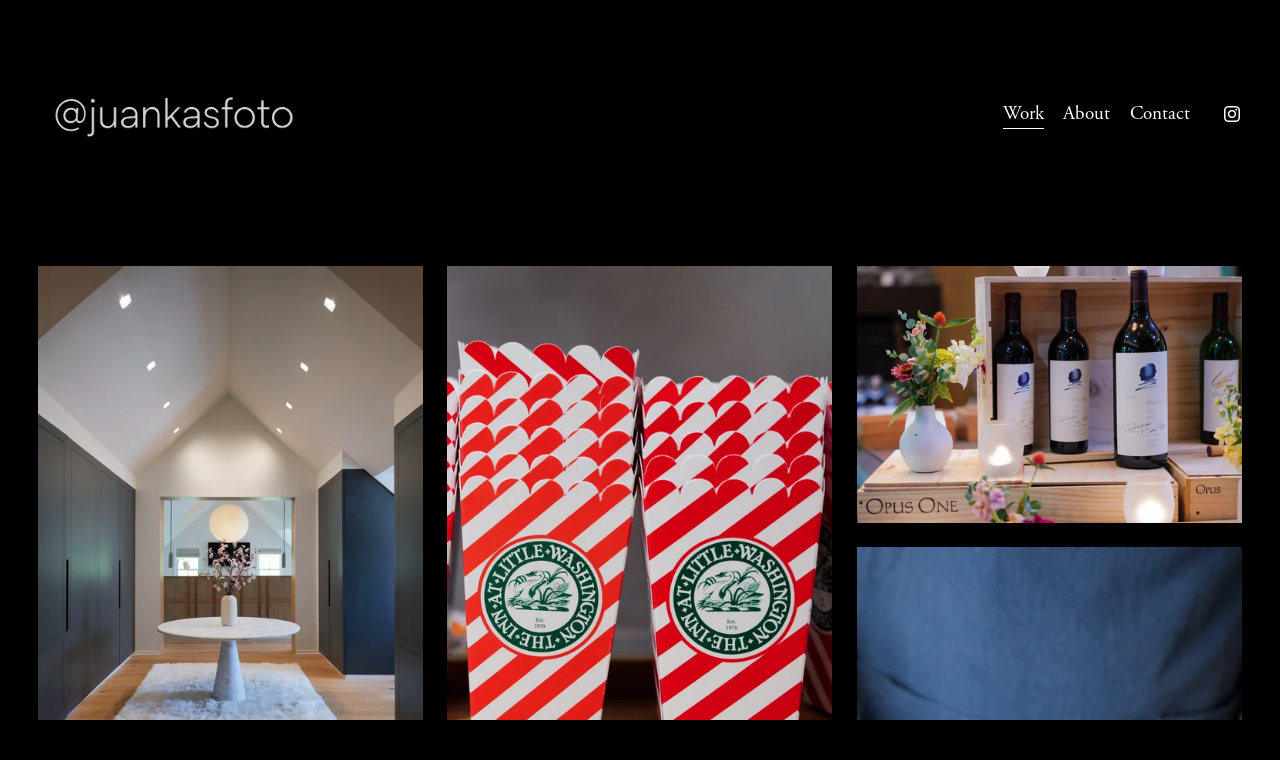

--- FILE ---
content_type: text/html;charset=utf-8
request_url: https://www.juankasfoto.com/
body_size: 29147
content:
<!doctype html>
<html xmlns:og="http://opengraphprotocol.org/schema/" xmlns:fb="http://www.facebook.com/2008/fbml" lang="en-US"  >
  <head>
    <meta http-equiv="X-UA-Compatible" content="IE=edge,chrome=1">
    <meta name="viewport" content="width=device-width, initial-scale=1">
    <!-- This is Squarespace. --><!-- tan-ocelot-5x8k -->
<base href="">
<meta charset="utf-8" />
<title>JuanKasFoto | Collaborate with Expert Photographer</title>
<meta http-equiv="Accept-CH" content="Sec-CH-UA-Platform-Version, Sec-CH-UA-Model" /><link rel="icon" type="image/x-icon" href="https://images.squarespace-cdn.com/content/v1/686fe70257cb3b03fb0613ec/1753214699849-IIV2VEOLK4EQVBMXR1UD/favicon.ico?format=100w"/>
<link rel="canonical" href="https://www.juankasfoto.com"/>
<meta property="og:site_name" content="JuanKasFoto"/>
<meta property="og:title" content="JuanKasFoto | Collaborate with Expert Photographer"/>
<meta property="og:url" content="https://www.juankasfoto.com"/>
<meta property="og:type" content="website"/>
<meta property="og:description" content="Discover JuanCarlos for professional photography services, bringing experience and passion to brands, editors, couples, and cultural projects."/>
<meta property="og:image" content="http://static1.squarespace.com/static/686fe70257cb3b03fb0613ec/t/6870199d0ffc54684efa2c05/1752177053997/JuanKasFoto.jpg?format=1500w"/>
<meta property="og:image:width" content="706"/>
<meta property="og:image:height" content="397"/>
<meta itemprop="name" content="JuanKasFoto &#124; Collaborate with Expert Photographer"/>
<meta itemprop="url" content="https://www.juankasfoto.com"/>
<meta itemprop="description" content="Discover JuanCarlos for professional photography services, bringing experience and passion to brands, editors, couples, and cultural projects."/>
<meta itemprop="thumbnailUrl" content="http://static1.squarespace.com/static/686fe70257cb3b03fb0613ec/t/6870199d0ffc54684efa2c05/1752177053997/JuanKasFoto.jpg?format=1500w"/>
<link rel="image_src" href="http://static1.squarespace.com/static/686fe70257cb3b03fb0613ec/t/6870199d0ffc54684efa2c05/1752177053997/JuanKasFoto.jpg?format=1500w" />
<meta itemprop="image" content="http://static1.squarespace.com/static/686fe70257cb3b03fb0613ec/t/6870199d0ffc54684efa2c05/1752177053997/JuanKasFoto.jpg?format=1500w"/>
<meta name="twitter:title" content="JuanKasFoto &#124; Collaborate with Expert Photographer"/>
<meta name="twitter:image" content="http://static1.squarespace.com/static/686fe70257cb3b03fb0613ec/t/6870199d0ffc54684efa2c05/1752177053997/JuanKasFoto.jpg?format=1500w"/>
<meta name="twitter:url" content="https://www.juankasfoto.com"/>
<meta name="twitter:card" content="summary"/>
<meta name="twitter:description" content="Discover JuanCarlos for professional photography services, bringing experience and passion to brands, editors, couples, and cultural projects."/>
<meta name="description" content="Discover JuanCarlos for professional photography services, bringing 
experience and passion to brands, editors, couples, and cultural projects." />
<link rel="preconnect" href="https://images.squarespace-cdn.com">
<link rel="preconnect" href="https://use.typekit.net" crossorigin>
<link rel="preconnect" href="https://p.typekit.net" crossorigin>
<script type="text/javascript" src="//use.typekit.net/ik/[base64].js" async fetchpriority="high" onload="try{Typekit.load();}catch(e){} document.documentElement.classList.remove('wf-loading');"></script>
<script>document.documentElement.classList.add('wf-loading')</script>
<style>@keyframes fonts-loading { 0%, 99% { color: transparent; } } html.wf-loading * { animation: fonts-loading 3s; }</style>
<script type="text/javascript" crossorigin="anonymous" defer="true" nomodule="nomodule" src="//assets.squarespace.com/@sqs/polyfiller/1.6/legacy.js"></script>
<script type="text/javascript" crossorigin="anonymous" defer="true" src="//assets.squarespace.com/@sqs/polyfiller/1.6/modern.js"></script>
<script type="text/javascript">SQUARESPACE_ROLLUPS = {};</script>
<script>(function(rollups, name) { if (!rollups[name]) { rollups[name] = {}; } rollups[name].js = ["//assets.squarespace.com/universal/scripts-compressed/extract-css-runtime-aee1c576f025c34b-min.en-US.js"]; })(SQUARESPACE_ROLLUPS, 'squarespace-extract_css_runtime');</script>
<script crossorigin="anonymous" src="//assets.squarespace.com/universal/scripts-compressed/extract-css-runtime-aee1c576f025c34b-min.en-US.js" defer ></script><script>(function(rollups, name) { if (!rollups[name]) { rollups[name] = {}; } rollups[name].js = ["//assets.squarespace.com/universal/scripts-compressed/extract-css-moment-js-vendor-6f2a1f6ec9a41489-min.en-US.js"]; })(SQUARESPACE_ROLLUPS, 'squarespace-extract_css_moment_js_vendor');</script>
<script crossorigin="anonymous" src="//assets.squarespace.com/universal/scripts-compressed/extract-css-moment-js-vendor-6f2a1f6ec9a41489-min.en-US.js" defer ></script><script>(function(rollups, name) { if (!rollups[name]) { rollups[name] = {}; } rollups[name].js = ["//assets.squarespace.com/universal/scripts-compressed/cldr-resource-pack-22ed584d99d9b83d-min.en-US.js"]; })(SQUARESPACE_ROLLUPS, 'squarespace-cldr_resource_pack');</script>
<script crossorigin="anonymous" src="//assets.squarespace.com/universal/scripts-compressed/cldr-resource-pack-22ed584d99d9b83d-min.en-US.js" defer ></script><script>(function(rollups, name) { if (!rollups[name]) { rollups[name] = {}; } rollups[name].js = ["//assets.squarespace.com/universal/scripts-compressed/common-vendors-stable-fbd854d40b0804b7-min.en-US.js"]; })(SQUARESPACE_ROLLUPS, 'squarespace-common_vendors_stable');</script>
<script crossorigin="anonymous" src="//assets.squarespace.com/universal/scripts-compressed/common-vendors-stable-fbd854d40b0804b7-min.en-US.js" defer ></script><script>(function(rollups, name) { if (!rollups[name]) { rollups[name] = {}; } rollups[name].js = ["//assets.squarespace.com/universal/scripts-compressed/common-vendors-7052b75402b03b15-min.en-US.js"]; })(SQUARESPACE_ROLLUPS, 'squarespace-common_vendors');</script>
<script crossorigin="anonymous" src="//assets.squarespace.com/universal/scripts-compressed/common-vendors-7052b75402b03b15-min.en-US.js" defer ></script><script>(function(rollups, name) { if (!rollups[name]) { rollups[name] = {}; } rollups[name].js = ["//assets.squarespace.com/universal/scripts-compressed/common-b4bd88c17c2a785b-min.en-US.js"]; })(SQUARESPACE_ROLLUPS, 'squarespace-common');</script>
<script crossorigin="anonymous" src="//assets.squarespace.com/universal/scripts-compressed/common-b4bd88c17c2a785b-min.en-US.js" defer ></script><script>(function(rollups, name) { if (!rollups[name]) { rollups[name] = {}; } rollups[name].js = ["//assets.squarespace.com/universal/scripts-compressed/user-account-core-cc552b49e5d31407-min.en-US.js"]; })(SQUARESPACE_ROLLUPS, 'squarespace-user_account_core');</script>
<script crossorigin="anonymous" src="//assets.squarespace.com/universal/scripts-compressed/user-account-core-cc552b49e5d31407-min.en-US.js" defer ></script><script>(function(rollups, name) { if (!rollups[name]) { rollups[name] = {}; } rollups[name].css = ["//assets.squarespace.com/universal/styles-compressed/user-account-core-70c8115da1e1c15c-min.en-US.css"]; })(SQUARESPACE_ROLLUPS, 'squarespace-user_account_core');</script>
<link rel="stylesheet" type="text/css" href="//assets.squarespace.com/universal/styles-compressed/user-account-core-70c8115da1e1c15c-min.en-US.css"><script>(function(rollups, name) { if (!rollups[name]) { rollups[name] = {}; } rollups[name].js = ["//assets.squarespace.com/universal/scripts-compressed/performance-ad9e27deecfccdcd-min.en-US.js"]; })(SQUARESPACE_ROLLUPS, 'squarespace-performance');</script>
<script crossorigin="anonymous" src="//assets.squarespace.com/universal/scripts-compressed/performance-ad9e27deecfccdcd-min.en-US.js" defer ></script><script data-name="static-context">Static = window.Static || {}; Static.SQUARESPACE_CONTEXT = {"betaFeatureFlags":["scripts_defer","campaigns_new_image_layout_picker","modernized-pdp-m2-enabled","new_stacked_index","i18n_beta_website_locales","commerce-product-forms-rendering","campaigns_merch_state","marketing_landing_page","contacts_and_campaigns_redesign","member_areas_feature","campaigns_discount_section_in_automations","campaigns_thumbnail_layout","marketing_automations","enable_form_submission_trigger","campaigns_discount_section_in_blasts","supports_versioned_template_assets","campaigns_import_discounts","nested_categories","override_block_styles","section-sdk-plp-list-view-atc-button-enabled"],"facebookAppId":"314192535267336","facebookApiVersion":"v6.0","rollups":{"squarespace-announcement-bar":{"js":"//assets.squarespace.com/universal/scripts-compressed/announcement-bar-cbedc76c6324797f-min.en-US.js"},"squarespace-audio-player":{"css":"//assets.squarespace.com/universal/styles-compressed/audio-player-b05f5197a871c566-min.en-US.css","js":"//assets.squarespace.com/universal/scripts-compressed/audio-player-da2700baaad04b07-min.en-US.js"},"squarespace-blog-collection-list":{"css":"//assets.squarespace.com/universal/styles-compressed/blog-collection-list-b4046463b72f34e2-min.en-US.css","js":"//assets.squarespace.com/universal/scripts-compressed/blog-collection-list-f78db80fc1cd6fce-min.en-US.js"},"squarespace-calendar-block-renderer":{"css":"//assets.squarespace.com/universal/styles-compressed/calendar-block-renderer-b72d08ba4421f5a0-min.en-US.css","js":"//assets.squarespace.com/universal/scripts-compressed/calendar-block-renderer-867a1d519964ab77-min.en-US.js"},"squarespace-chartjs-helpers":{"css":"//assets.squarespace.com/universal/styles-compressed/chartjs-helpers-96b256171ee039c1-min.en-US.css","js":"//assets.squarespace.com/universal/scripts-compressed/chartjs-helpers-4fd57f343946d08e-min.en-US.js"},"squarespace-comments":{"css":"//assets.squarespace.com/universal/styles-compressed/comments-621cedd89299c26d-min.en-US.css","js":"//assets.squarespace.com/universal/scripts-compressed/comments-cc444fae3fead46c-min.en-US.js"},"squarespace-custom-css-popup":{"css":"//assets.squarespace.com/universal/styles-compressed/custom-css-popup-2521e9fac704ef13-min.en-US.css","js":"//assets.squarespace.com/universal/scripts-compressed/custom-css-popup-a8c3b9321145de8d-min.en-US.js"},"squarespace-dialog":{"css":"//assets.squarespace.com/universal/styles-compressed/dialog-f9093f2d526b94df-min.en-US.css","js":"//assets.squarespace.com/universal/scripts-compressed/dialog-45f2a86bb0fad8dc-min.en-US.js"},"squarespace-events-collection":{"css":"//assets.squarespace.com/universal/styles-compressed/events-collection-b72d08ba4421f5a0-min.en-US.css","js":"//assets.squarespace.com/universal/scripts-compressed/events-collection-14cfd7ddff021d8b-min.en-US.js"},"squarespace-form-rendering-utils":{"js":"//assets.squarespace.com/universal/scripts-compressed/form-rendering-utils-2823e76ff925bfc2-min.en-US.js"},"squarespace-forms":{"css":"//assets.squarespace.com/universal/styles-compressed/forms-0afd3c6ac30bbab1-min.en-US.css","js":"//assets.squarespace.com/universal/scripts-compressed/forms-9b71770e3caa3dc7-min.en-US.js"},"squarespace-gallery-collection-list":{"css":"//assets.squarespace.com/universal/styles-compressed/gallery-collection-list-b4046463b72f34e2-min.en-US.css","js":"//assets.squarespace.com/universal/scripts-compressed/gallery-collection-list-07747667a3187b76-min.en-US.js"},"squarespace-image-zoom":{"css":"//assets.squarespace.com/universal/styles-compressed/image-zoom-b4046463b72f34e2-min.en-US.css","js":"//assets.squarespace.com/universal/scripts-compressed/image-zoom-60c18dc5f8f599ea-min.en-US.js"},"squarespace-pinterest":{"css":"//assets.squarespace.com/universal/styles-compressed/pinterest-b4046463b72f34e2-min.en-US.css","js":"//assets.squarespace.com/universal/scripts-compressed/pinterest-7d6f6ab4e8d3bd3f-min.en-US.js"},"squarespace-popup-overlay":{"css":"//assets.squarespace.com/universal/styles-compressed/popup-overlay-b742b752f5880972-min.en-US.css","js":"//assets.squarespace.com/universal/scripts-compressed/popup-overlay-2b60d0db5b93df47-min.en-US.js"},"squarespace-product-quick-view":{"css":"//assets.squarespace.com/universal/styles-compressed/product-quick-view-9548705e5cf7ee87-min.en-US.css","js":"//assets.squarespace.com/universal/scripts-compressed/product-quick-view-0ac41718ff11b694-min.en-US.js"},"squarespace-products-collection-item-v2":{"css":"//assets.squarespace.com/universal/styles-compressed/products-collection-item-v2-b4046463b72f34e2-min.en-US.css","js":"//assets.squarespace.com/universal/scripts-compressed/products-collection-item-v2-e3a3f101748fca6e-min.en-US.js"},"squarespace-products-collection-list-v2":{"css":"//assets.squarespace.com/universal/styles-compressed/products-collection-list-v2-b4046463b72f34e2-min.en-US.css","js":"//assets.squarespace.com/universal/scripts-compressed/products-collection-list-v2-eedc544f4cc56af4-min.en-US.js"},"squarespace-search-page":{"css":"//assets.squarespace.com/universal/styles-compressed/search-page-90a67fc09b9b32c6-min.en-US.css","js":"//assets.squarespace.com/universal/scripts-compressed/search-page-e64261438cc72da8-min.en-US.js"},"squarespace-search-preview":{"js":"//assets.squarespace.com/universal/scripts-compressed/search-preview-cd4d6b833e1e7e59-min.en-US.js"},"squarespace-simple-liking":{"css":"//assets.squarespace.com/universal/styles-compressed/simple-liking-701bf8bbc05ec6aa-min.en-US.css","js":"//assets.squarespace.com/universal/scripts-compressed/simple-liking-c63bf8989a1c119a-min.en-US.js"},"squarespace-social-buttons":{"css":"//assets.squarespace.com/universal/styles-compressed/social-buttons-95032e5fa98e47a5-min.en-US.css","js":"//assets.squarespace.com/universal/scripts-compressed/social-buttons-0839ae7d1715ddd3-min.en-US.js"},"squarespace-tourdates":{"css":"//assets.squarespace.com/universal/styles-compressed/tourdates-b4046463b72f34e2-min.en-US.css","js":"//assets.squarespace.com/universal/scripts-compressed/tourdates-3d0769ff3268f527-min.en-US.js"},"squarespace-website-overlays-manager":{"css":"//assets.squarespace.com/universal/styles-compressed/website-overlays-manager-07ea5a4e004e6710-min.en-US.css","js":"//assets.squarespace.com/universal/scripts-compressed/website-overlays-manager-532fc21fb15f0ba1-min.en-US.js"}},"pageType":2,"website":{"id":"686fe70257cb3b03fb0613ec","identifier":"tan-ocelot-5x8k","websiteType":4,"contentModifiedOn":1765386563292,"cloneable":false,"hasBeenCloneable":false,"siteStatus":{},"language":"en-US","translationLocale":"en-US","formattingLocale":"en-US","timeZone":"America/New_York","machineTimeZoneOffset":-18000000,"timeZoneOffset":-18000000,"timeZoneAbbr":"EST","siteTitle":"JuanKasFoto","fullSiteTitle":"JuanKasFoto | Collaborate with Expert Photographer","siteDescription":"","location":{},"logoImageId":"686ffc41e9073e28734631fc","mobileLogoImageId":"687002c330e5594f201aa859","socialLogoImageId":"6899e03e0d750f48313903e9","shareButtonOptions":{"4":true,"8":true,"3":true,"6":true,"2":true,"1":true,"7":true},"logoImageUrl":"//images.squarespace-cdn.com/content/v1/686fe70257cb3b03fb0613ec/bb42d7dc-39d5-4171-b9e5-6db6df2c082e/JuanKasFoto.jpg","mobileLogoImageUrl":"//images.squarespace-cdn.com/content/v1/686fe70257cb3b03fb0613ec/d51a0a3b-5ec4-4bd4-bd00-25825136e323/JuanKasFoto.jpg","socialLogoImageUrl":"//images.squarespace-cdn.com/content/v1/686fe70257cb3b03fb0613ec/1753214699849-IIV2VEOLK4EQVBMXR1UD/254F1571-7AF8-4A65-BAF7-C2D8749D2163.jpeg","authenticUrl":"https://www.juankasfoto.com","internalUrl":"https://tan-ocelot-5x8k.squarespace.com","baseUrl":"https://www.juankasfoto.com","primaryDomain":"www.juankasfoto.com","sslSetting":3,"isHstsEnabled":true,"socialAccounts":[{"serviceId":64,"screenname":"Instagram","addedOn":1752164099031,"profileUrl":"https://www.instagram.com/juankasfoto/","iconEnabled":true,"serviceName":"instagram-unauth"}],"typekitId":"","statsMigrated":false,"imageMetadataProcessingEnabled":false,"screenshotId":"aae6eaf59adabb7befff7192687c31a385c16cb7b978cf5061c0d5dc3776cb97","captchaSettings":{"enabledForDonations":false},"showOwnerLogin":false},"websiteSettings":{"id":"686fe70257cb3b03fb061409","websiteId":"686fe70257cb3b03fb0613ec","subjects":[],"country":"US","state":"VT","simpleLikingEnabled":true,"mobileInfoBarSettings":{"isContactEmailEnabled":false,"isContactPhoneNumberEnabled":false,"isLocationEnabled":false,"isBusinessHoursEnabled":false},"announcementBarSettings":{},"commentLikesAllowed":true,"commentAnonAllowed":true,"commentThreaded":true,"commentApprovalRequired":false,"commentAvatarsOn":true,"commentSortType":2,"commentFlagThreshold":0,"commentFlagsAllowed":true,"commentEnableByDefault":true,"commentDisableAfterDaysDefault":0,"disqusShortname":"","commentsEnabled":false,"businessHours":{},"storeSettings":{"returnPolicy":null,"termsOfService":null,"privacyPolicy":null,"expressCheckout":false,"continueShoppingLinkUrl":"/","useLightCart":false,"showNoteField":false,"shippingCountryDefaultValue":"US","billToShippingDefaultValue":false,"showShippingPhoneNumber":true,"isShippingPhoneRequired":false,"showBillingPhoneNumber":true,"isBillingPhoneRequired":false,"currenciesSupported":["USD","CAD","GBP","AUD","EUR","CHF","NOK","SEK","DKK","NZD","SGD","MXN","HKD","CZK","ILS","MYR","RUB","PHP","PLN","THB","BRL","ARS","COP","IDR","INR","JPY","ZAR"],"defaultCurrency":"USD","selectedCurrency":"USD","measurementStandard":1,"showCustomCheckoutForm":false,"checkoutPageMarketingOptInEnabled":true,"enableMailingListOptInByDefault":false,"sameAsRetailLocation":false,"merchandisingSettings":{"scarcityEnabledOnProductItems":false,"scarcityEnabledOnProductBlocks":false,"scarcityMessageType":"DEFAULT_SCARCITY_MESSAGE","scarcityThreshold":10,"multipleQuantityAllowedForServices":true,"restockNotificationsEnabled":false,"restockNotificationsMailingListSignUpEnabled":false,"relatedProductsEnabled":false,"relatedProductsOrdering":"random","soldOutVariantsDropdownDisabled":false,"productComposerOptedIn":false,"productComposerABTestOptedOut":false,"productReviewsEnabled":false},"minimumOrderSubtotalEnabled":false,"minimumOrderSubtotal":{"currency":"USD","value":"0.00"},"addToCartConfirmationType":2,"isLive":false,"multipleQuantityAllowedForServices":true},"useEscapeKeyToLogin":false,"ssBadgeType":1,"ssBadgePosition":4,"ssBadgeVisibility":1,"ssBadgeDevices":1,"pinterestOverlayOptions":{"mode":"disabled","size":"small","shape":"rect"},"userAccountsSettings":{"loginAllowed":true,"signupAllowed":true}},"cookieSettings":{"isCookieBannerEnabled":false,"isRestrictiveCookiePolicyEnabled":false,"cookieBannerText":"","cookieBannerTheme":"","cookieBannerVariant":"","cookieBannerPosition":"","cookieBannerCtaVariant":"","cookieBannerCtaText":"","cookieBannerAcceptType":"OPT_IN","cookieBannerOptOutCtaText":"","cookieBannerHasOptOut":false,"cookieBannerHasManageCookies":true,"cookieBannerManageCookiesLabel":"","cookieBannerSavedPreferencesText":"","cookieBannerSavedPreferencesLayout":"PILL"},"websiteCloneable":false,"collection":{"title":"Work","id":"686fe70357cb3b03fb06146e","fullUrl":"/","type":10,"permissionType":1},"subscribed":false,"appDomain":"squarespace.com","templateTweakable":true,"tweakJSON":{"form-use-theme-colors":"false","header-logo-height":"151px","header-mobile-logo-max-height":"80px","header-vert-padding":"3vw","header-width":"Full","maxPageWidth":"2000px","mobile-header-vert-padding":"6vw","pagePadding":"3vw","tweak-blog-alternating-side-by-side-image-aspect-ratio":"1:1 Square","tweak-blog-alternating-side-by-side-image-spacing":"5%","tweak-blog-alternating-side-by-side-meta-spacing":"15px","tweak-blog-alternating-side-by-side-primary-meta":"Categories","tweak-blog-alternating-side-by-side-read-more-spacing":"5px","tweak-blog-alternating-side-by-side-secondary-meta":"Date","tweak-blog-basic-grid-columns":"2","tweak-blog-basic-grid-image-aspect-ratio":"3:2 Standard","tweak-blog-basic-grid-image-spacing":"30px","tweak-blog-basic-grid-meta-spacing":"15px","tweak-blog-basic-grid-primary-meta":"Categories","tweak-blog-basic-grid-read-more-spacing":"15px","tweak-blog-basic-grid-secondary-meta":"Date","tweak-blog-item-custom-width":"60","tweak-blog-item-show-author-profile":"true","tweak-blog-item-width":"Narrow","tweak-blog-masonry-columns":"2","tweak-blog-masonry-horizontal-spacing":"150px","tweak-blog-masonry-image-spacing":"25px","tweak-blog-masonry-meta-spacing":"20px","tweak-blog-masonry-primary-meta":"Categories","tweak-blog-masonry-read-more-spacing":"5px","tweak-blog-masonry-secondary-meta":"Date","tweak-blog-masonry-vertical-spacing":"100px","tweak-blog-side-by-side-image-aspect-ratio":"1:1 Square","tweak-blog-side-by-side-image-spacing":"6%","tweak-blog-side-by-side-meta-spacing":"20px","tweak-blog-side-by-side-primary-meta":"Categories","tweak-blog-side-by-side-read-more-spacing":"5px","tweak-blog-side-by-side-secondary-meta":"Date","tweak-blog-single-column-image-spacing":"40px","tweak-blog-single-column-meta-spacing":"30px","tweak-blog-single-column-primary-meta":"Categories","tweak-blog-single-column-read-more-spacing":"30px","tweak-blog-single-column-secondary-meta":"Date","tweak-events-stacked-show-thumbnails":"true","tweak-events-stacked-thumbnail-size":"3:2 Standard","tweak-fixed-header":"true","tweak-fixed-header-style":"Scroll Back","tweak-global-animations-animation-curve":"ease","tweak-global-animations-animation-delay":"0.6s","tweak-global-animations-animation-duration":"0.90s","tweak-global-animations-animation-style":"fade","tweak-global-animations-animation-type":"fade","tweak-global-animations-complexity-level":"detailed","tweak-global-animations-enabled":"true","tweak-portfolio-grid-basic-custom-height":"50","tweak-portfolio-grid-overlay-custom-height":"50","tweak-portfolio-hover-follow-acceleration":"10%","tweak-portfolio-hover-follow-animation-duration":"Medium","tweak-portfolio-hover-follow-animation-type":"Fade","tweak-portfolio-hover-follow-delimiter":"Forward Slash","tweak-portfolio-hover-follow-front":"false","tweak-portfolio-hover-follow-layout":"Inline","tweak-portfolio-hover-follow-size":"75","tweak-portfolio-hover-follow-text-spacing-x":"1.5","tweak-portfolio-hover-follow-text-spacing-y":"1.5","tweak-portfolio-hover-static-animation-duration":"Medium","tweak-portfolio-hover-static-animation-type":"Scale Up","tweak-portfolio-hover-static-delimiter":"Forward Slash","tweak-portfolio-hover-static-front":"false","tweak-portfolio-hover-static-layout":"Stacked","tweak-portfolio-hover-static-size":"75","tweak-portfolio-hover-static-text-spacing-x":"1.5","tweak-portfolio-hover-static-text-spacing-y":"1.5","tweak-portfolio-index-background-animation-duration":"Medium","tweak-portfolio-index-background-animation-type":"Fade","tweak-portfolio-index-background-custom-height":"50","tweak-portfolio-index-background-delimiter":"None","tweak-portfolio-index-background-height":"Large","tweak-portfolio-index-background-horizontal-alignment":"Center","tweak-portfolio-index-background-link-format":"Stacked","tweak-portfolio-index-background-persist":"false","tweak-portfolio-index-background-vertical-alignment":"Middle","tweak-portfolio-index-background-width":"Full Bleed","tweak-product-basic-item-click-action":"None","tweak-product-basic-item-gallery-aspect-ratio":"3:4 Three-Four (Vertical)","tweak-product-basic-item-gallery-design":"Slideshow","tweak-product-basic-item-gallery-width":"50%","tweak-product-basic-item-hover-action":"None","tweak-product-basic-item-image-spacing":"3vw","tweak-product-basic-item-image-zoom-factor":"1.75","tweak-product-basic-item-product-variant-display":"Dropdown","tweak-product-basic-item-thumbnail-placement":"Side","tweak-product-basic-item-variant-picker-layout":"Dropdowns","tweak-products-add-to-cart-button":"false","tweak-products-columns":"3","tweak-products-gutter-column":"2vw","tweak-products-gutter-row":"3vw","tweak-products-header-text-alignment":"Middle","tweak-products-image-aspect-ratio":"1:1 Square","tweak-products-image-text-spacing":"1vw","tweak-products-mobile-columns":"1","tweak-products-text-alignment":"Left","tweak-products-width":"Inset","tweak-transparent-header":"true"},"templateId":"5c5a519771c10ba3470d8101","templateVersion":"7.1","pageFeatures":[1,2,4],"gmRenderKey":"QUl6YVN5Q0JUUk9xNkx1dkZfSUUxcjQ2LVQ0QWVUU1YtMGQ3bXk4","templateScriptsRootUrl":"https://static1.squarespace.com/static/vta/5c5a519771c10ba3470d8101/scripts/","impersonatedSession":false,"tzData":{"zones":[[-300,"US","E%sT",null]],"rules":{"US":[[1967,2006,null,"Oct","lastSun","2:00","0","S"],[1987,2006,null,"Apr","Sun>=1","2:00","1:00","D"],[2007,"max",null,"Mar","Sun>=8","2:00","1:00","D"],[2007,"max",null,"Nov","Sun>=1","2:00","0","S"]]}},"showAnnouncementBar":false,"recaptchaEnterpriseContext":{"recaptchaEnterpriseSiteKey":"6LdDFQwjAAAAAPigEvvPgEVbb7QBm-TkVJdDTlAv"},"i18nContext":{"timeZoneData":{"id":"America/New_York","name":"Eastern Time"}},"env":"PRODUCTION","visitorFormContext":{"formFieldFormats":{"initialAddressFormat":{"id":0,"type":"ADDRESS","country":"US","labelLocale":"en","fields":[{"type":"FIELD","label":"Address Line 1","identifier":"Line1","length":0,"required":true,"metadata":{"autocomplete":"address-line1"}},{"type":"SEPARATOR","label":"\n","identifier":"Newline","length":0,"required":false,"metadata":{}},{"type":"FIELD","label":"Address Line 2","identifier":"Line2","length":0,"required":false,"metadata":{"autocomplete":"address-line2"}},{"type":"SEPARATOR","label":"\n","identifier":"Newline","length":0,"required":false,"metadata":{}},{"type":"FIELD","label":"City","identifier":"City","length":0,"required":true,"metadata":{"autocomplete":"address-level2"}},{"type":"SEPARATOR","label":",","identifier":"Comma","length":0,"required":false,"metadata":{}},{"type":"SEPARATOR","label":" ","identifier":"Space","length":0,"required":false,"metadata":{}},{"type":"FIELD","label":"State","identifier":"State","length":0,"required":true,"metadata":{"autocomplete":"address-level1"}},{"type":"SEPARATOR","label":" ","identifier":"Space","length":0,"required":false,"metadata":{}},{"type":"FIELD","label":"ZIP Code","identifier":"Zip","length":0,"required":true,"metadata":{"autocomplete":"postal-code"}}]},"initialNameOrder":"GIVEN_FIRST","initialPhoneFormat":{"id":0,"type":"PHONE_NUMBER","country":"US","labelLocale":"en-US","fields":[{"type":"SEPARATOR","label":"(","identifier":"LeftParen","length":0,"required":false,"metadata":{}},{"type":"FIELD","label":"1","identifier":"1","length":3,"required":false,"metadata":{}},{"type":"SEPARATOR","label":")","identifier":"RightParen","length":0,"required":false,"metadata":{}},{"type":"SEPARATOR","label":" ","identifier":"Space","length":0,"required":false,"metadata":{}},{"type":"FIELD","label":"2","identifier":"2","length":3,"required":false,"metadata":{}},{"type":"SEPARATOR","label":"-","identifier":"Dash","length":0,"required":false,"metadata":{}},{"type":"FIELD","label":"3","identifier":"3","length":14,"required":false,"metadata":{}}]},"countries":[{"name":"Afghanistan","code":"AF","phoneCode":"+93"},{"name":"\u00C5land Islands","code":"AX","phoneCode":"+358"},{"name":"Albania","code":"AL","phoneCode":"+355"},{"name":"Algeria","code":"DZ","phoneCode":"+213"},{"name":"American Samoa","code":"AS","phoneCode":"+1"},{"name":"Andorra","code":"AD","phoneCode":"+376"},{"name":"Angola","code":"AO","phoneCode":"+244"},{"name":"Anguilla","code":"AI","phoneCode":"+1"},{"name":"Antigua & Barbuda","code":"AG","phoneCode":"+1"},{"name":"Argentina","code":"AR","phoneCode":"+54"},{"name":"Armenia","code":"AM","phoneCode":"+374"},{"name":"Aruba","code":"AW","phoneCode":"+297"},{"name":"Ascension Island","code":"AC","phoneCode":"+247"},{"name":"Australia","code":"AU","phoneCode":"+61"},{"name":"Austria","code":"AT","phoneCode":"+43"},{"name":"Azerbaijan","code":"AZ","phoneCode":"+994"},{"name":"Bahamas","code":"BS","phoneCode":"+1"},{"name":"Bahrain","code":"BH","phoneCode":"+973"},{"name":"Bangladesh","code":"BD","phoneCode":"+880"},{"name":"Barbados","code":"BB","phoneCode":"+1"},{"name":"Belarus","code":"BY","phoneCode":"+375"},{"name":"Belgium","code":"BE","phoneCode":"+32"},{"name":"Belize","code":"BZ","phoneCode":"+501"},{"name":"Benin","code":"BJ","phoneCode":"+229"},{"name":"Bermuda","code":"BM","phoneCode":"+1"},{"name":"Bhutan","code":"BT","phoneCode":"+975"},{"name":"Bolivia","code":"BO","phoneCode":"+591"},{"name":"Bosnia & Herzegovina","code":"BA","phoneCode":"+387"},{"name":"Botswana","code":"BW","phoneCode":"+267"},{"name":"Brazil","code":"BR","phoneCode":"+55"},{"name":"British Indian Ocean Territory","code":"IO","phoneCode":"+246"},{"name":"British Virgin Islands","code":"VG","phoneCode":"+1"},{"name":"Brunei","code":"BN","phoneCode":"+673"},{"name":"Bulgaria","code":"BG","phoneCode":"+359"},{"name":"Burkina Faso","code":"BF","phoneCode":"+226"},{"name":"Burundi","code":"BI","phoneCode":"+257"},{"name":"Cambodia","code":"KH","phoneCode":"+855"},{"name":"Cameroon","code":"CM","phoneCode":"+237"},{"name":"Canada","code":"CA","phoneCode":"+1"},{"name":"Cape Verde","code":"CV","phoneCode":"+238"},{"name":"Caribbean Netherlands","code":"BQ","phoneCode":"+599"},{"name":"Cayman Islands","code":"KY","phoneCode":"+1"},{"name":"Central African Republic","code":"CF","phoneCode":"+236"},{"name":"Chad","code":"TD","phoneCode":"+235"},{"name":"Chile","code":"CL","phoneCode":"+56"},{"name":"China","code":"CN","phoneCode":"+86"},{"name":"Christmas Island","code":"CX","phoneCode":"+61"},{"name":"Cocos (Keeling) Islands","code":"CC","phoneCode":"+61"},{"name":"Colombia","code":"CO","phoneCode":"+57"},{"name":"Comoros","code":"KM","phoneCode":"+269"},{"name":"Congo - Brazzaville","code":"CG","phoneCode":"+242"},{"name":"Congo - Kinshasa","code":"CD","phoneCode":"+243"},{"name":"Cook Islands","code":"CK","phoneCode":"+682"},{"name":"Costa Rica","code":"CR","phoneCode":"+506"},{"name":"C\u00F4te d\u2019Ivoire","code":"CI","phoneCode":"+225"},{"name":"Croatia","code":"HR","phoneCode":"+385"},{"name":"Cuba","code":"CU","phoneCode":"+53"},{"name":"Cura\u00E7ao","code":"CW","phoneCode":"+599"},{"name":"Cyprus","code":"CY","phoneCode":"+357"},{"name":"Czechia","code":"CZ","phoneCode":"+420"},{"name":"Denmark","code":"DK","phoneCode":"+45"},{"name":"Djibouti","code":"DJ","phoneCode":"+253"},{"name":"Dominica","code":"DM","phoneCode":"+1"},{"name":"Dominican Republic","code":"DO","phoneCode":"+1"},{"name":"Ecuador","code":"EC","phoneCode":"+593"},{"name":"Egypt","code":"EG","phoneCode":"+20"},{"name":"El Salvador","code":"SV","phoneCode":"+503"},{"name":"Equatorial Guinea","code":"GQ","phoneCode":"+240"},{"name":"Eritrea","code":"ER","phoneCode":"+291"},{"name":"Estonia","code":"EE","phoneCode":"+372"},{"name":"Eswatini","code":"SZ","phoneCode":"+268"},{"name":"Ethiopia","code":"ET","phoneCode":"+251"},{"name":"Falkland Islands","code":"FK","phoneCode":"+500"},{"name":"Faroe Islands","code":"FO","phoneCode":"+298"},{"name":"Fiji","code":"FJ","phoneCode":"+679"},{"name":"Finland","code":"FI","phoneCode":"+358"},{"name":"France","code":"FR","phoneCode":"+33"},{"name":"French Guiana","code":"GF","phoneCode":"+594"},{"name":"French Polynesia","code":"PF","phoneCode":"+689"},{"name":"Gabon","code":"GA","phoneCode":"+241"},{"name":"Gambia","code":"GM","phoneCode":"+220"},{"name":"Georgia","code":"GE","phoneCode":"+995"},{"name":"Germany","code":"DE","phoneCode":"+49"},{"name":"Ghana","code":"GH","phoneCode":"+233"},{"name":"Gibraltar","code":"GI","phoneCode":"+350"},{"name":"Greece","code":"GR","phoneCode":"+30"},{"name":"Greenland","code":"GL","phoneCode":"+299"},{"name":"Grenada","code":"GD","phoneCode":"+1"},{"name":"Guadeloupe","code":"GP","phoneCode":"+590"},{"name":"Guam","code":"GU","phoneCode":"+1"},{"name":"Guatemala","code":"GT","phoneCode":"+502"},{"name":"Guernsey","code":"GG","phoneCode":"+44"},{"name":"Guinea","code":"GN","phoneCode":"+224"},{"name":"Guinea-Bissau","code":"GW","phoneCode":"+245"},{"name":"Guyana","code":"GY","phoneCode":"+592"},{"name":"Haiti","code":"HT","phoneCode":"+509"},{"name":"Honduras","code":"HN","phoneCode":"+504"},{"name":"Hong Kong SAR China","code":"HK","phoneCode":"+852"},{"name":"Hungary","code":"HU","phoneCode":"+36"},{"name":"Iceland","code":"IS","phoneCode":"+354"},{"name":"India","code":"IN","phoneCode":"+91"},{"name":"Indonesia","code":"ID","phoneCode":"+62"},{"name":"Iran","code":"IR","phoneCode":"+98"},{"name":"Iraq","code":"IQ","phoneCode":"+964"},{"name":"Ireland","code":"IE","phoneCode":"+353"},{"name":"Isle of Man","code":"IM","phoneCode":"+44"},{"name":"Israel","code":"IL","phoneCode":"+972"},{"name":"Italy","code":"IT","phoneCode":"+39"},{"name":"Jamaica","code":"JM","phoneCode":"+1"},{"name":"Japan","code":"JP","phoneCode":"+81"},{"name":"Jersey","code":"JE","phoneCode":"+44"},{"name":"Jordan","code":"JO","phoneCode":"+962"},{"name":"Kazakhstan","code":"KZ","phoneCode":"+7"},{"name":"Kenya","code":"KE","phoneCode":"+254"},{"name":"Kiribati","code":"KI","phoneCode":"+686"},{"name":"Kosovo","code":"XK","phoneCode":"+383"},{"name":"Kuwait","code":"KW","phoneCode":"+965"},{"name":"Kyrgyzstan","code":"KG","phoneCode":"+996"},{"name":"Laos","code":"LA","phoneCode":"+856"},{"name":"Latvia","code":"LV","phoneCode":"+371"},{"name":"Lebanon","code":"LB","phoneCode":"+961"},{"name":"Lesotho","code":"LS","phoneCode":"+266"},{"name":"Liberia","code":"LR","phoneCode":"+231"},{"name":"Libya","code":"LY","phoneCode":"+218"},{"name":"Liechtenstein","code":"LI","phoneCode":"+423"},{"name":"Lithuania","code":"LT","phoneCode":"+370"},{"name":"Luxembourg","code":"LU","phoneCode":"+352"},{"name":"Macao SAR China","code":"MO","phoneCode":"+853"},{"name":"Madagascar","code":"MG","phoneCode":"+261"},{"name":"Malawi","code":"MW","phoneCode":"+265"},{"name":"Malaysia","code":"MY","phoneCode":"+60"},{"name":"Maldives","code":"MV","phoneCode":"+960"},{"name":"Mali","code":"ML","phoneCode":"+223"},{"name":"Malta","code":"MT","phoneCode":"+356"},{"name":"Marshall Islands","code":"MH","phoneCode":"+692"},{"name":"Martinique","code":"MQ","phoneCode":"+596"},{"name":"Mauritania","code":"MR","phoneCode":"+222"},{"name":"Mauritius","code":"MU","phoneCode":"+230"},{"name":"Mayotte","code":"YT","phoneCode":"+262"},{"name":"Mexico","code":"MX","phoneCode":"+52"},{"name":"Micronesia","code":"FM","phoneCode":"+691"},{"name":"Moldova","code":"MD","phoneCode":"+373"},{"name":"Monaco","code":"MC","phoneCode":"+377"},{"name":"Mongolia","code":"MN","phoneCode":"+976"},{"name":"Montenegro","code":"ME","phoneCode":"+382"},{"name":"Montserrat","code":"MS","phoneCode":"+1"},{"name":"Morocco","code":"MA","phoneCode":"+212"},{"name":"Mozambique","code":"MZ","phoneCode":"+258"},{"name":"Myanmar (Burma)","code":"MM","phoneCode":"+95"},{"name":"Namibia","code":"NA","phoneCode":"+264"},{"name":"Nauru","code":"NR","phoneCode":"+674"},{"name":"Nepal","code":"NP","phoneCode":"+977"},{"name":"Netherlands","code":"NL","phoneCode":"+31"},{"name":"New Caledonia","code":"NC","phoneCode":"+687"},{"name":"New Zealand","code":"NZ","phoneCode":"+64"},{"name":"Nicaragua","code":"NI","phoneCode":"+505"},{"name":"Niger","code":"NE","phoneCode":"+227"},{"name":"Nigeria","code":"NG","phoneCode":"+234"},{"name":"Niue","code":"NU","phoneCode":"+683"},{"name":"Norfolk Island","code":"NF","phoneCode":"+672"},{"name":"Northern Mariana Islands","code":"MP","phoneCode":"+1"},{"name":"North Korea","code":"KP","phoneCode":"+850"},{"name":"North Macedonia","code":"MK","phoneCode":"+389"},{"name":"Norway","code":"NO","phoneCode":"+47"},{"name":"Oman","code":"OM","phoneCode":"+968"},{"name":"Pakistan","code":"PK","phoneCode":"+92"},{"name":"Palau","code":"PW","phoneCode":"+680"},{"name":"Palestinian Territories","code":"PS","phoneCode":"+970"},{"name":"Panama","code":"PA","phoneCode":"+507"},{"name":"Papua New Guinea","code":"PG","phoneCode":"+675"},{"name":"Paraguay","code":"PY","phoneCode":"+595"},{"name":"Peru","code":"PE","phoneCode":"+51"},{"name":"Philippines","code":"PH","phoneCode":"+63"},{"name":"Poland","code":"PL","phoneCode":"+48"},{"name":"Portugal","code":"PT","phoneCode":"+351"},{"name":"Puerto Rico","code":"PR","phoneCode":"+1"},{"name":"Qatar","code":"QA","phoneCode":"+974"},{"name":"R\u00E9union","code":"RE","phoneCode":"+262"},{"name":"Romania","code":"RO","phoneCode":"+40"},{"name":"Russia","code":"RU","phoneCode":"+7"},{"name":"Rwanda","code":"RW","phoneCode":"+250"},{"name":"Samoa","code":"WS","phoneCode":"+685"},{"name":"San Marino","code":"SM","phoneCode":"+378"},{"name":"S\u00E3o Tom\u00E9 & Pr\u00EDncipe","code":"ST","phoneCode":"+239"},{"name":"Saudi Arabia","code":"SA","phoneCode":"+966"},{"name":"Senegal","code":"SN","phoneCode":"+221"},{"name":"Serbia","code":"RS","phoneCode":"+381"},{"name":"Seychelles","code":"SC","phoneCode":"+248"},{"name":"Sierra Leone","code":"SL","phoneCode":"+232"},{"name":"Singapore","code":"SG","phoneCode":"+65"},{"name":"Sint Maarten","code":"SX","phoneCode":"+1"},{"name":"Slovakia","code":"SK","phoneCode":"+421"},{"name":"Slovenia","code":"SI","phoneCode":"+386"},{"name":"Solomon Islands","code":"SB","phoneCode":"+677"},{"name":"Somalia","code":"SO","phoneCode":"+252"},{"name":"South Africa","code":"ZA","phoneCode":"+27"},{"name":"South Korea","code":"KR","phoneCode":"+82"},{"name":"South Sudan","code":"SS","phoneCode":"+211"},{"name":"Spain","code":"ES","phoneCode":"+34"},{"name":"Sri Lanka","code":"LK","phoneCode":"+94"},{"name":"St. Barth\u00E9lemy","code":"BL","phoneCode":"+590"},{"name":"St. Helena","code":"SH","phoneCode":"+290"},{"name":"St. Kitts & Nevis","code":"KN","phoneCode":"+1"},{"name":"St. Lucia","code":"LC","phoneCode":"+1"},{"name":"St. Martin","code":"MF","phoneCode":"+590"},{"name":"St. Pierre & Miquelon","code":"PM","phoneCode":"+508"},{"name":"St. Vincent & Grenadines","code":"VC","phoneCode":"+1"},{"name":"Sudan","code":"SD","phoneCode":"+249"},{"name":"Suriname","code":"SR","phoneCode":"+597"},{"name":"Svalbard & Jan Mayen","code":"SJ","phoneCode":"+47"},{"name":"Sweden","code":"SE","phoneCode":"+46"},{"name":"Switzerland","code":"CH","phoneCode":"+41"},{"name":"Syria","code":"SY","phoneCode":"+963"},{"name":"Taiwan","code":"TW","phoneCode":"+886"},{"name":"Tajikistan","code":"TJ","phoneCode":"+992"},{"name":"Tanzania","code":"TZ","phoneCode":"+255"},{"name":"Thailand","code":"TH","phoneCode":"+66"},{"name":"Timor-Leste","code":"TL","phoneCode":"+670"},{"name":"Togo","code":"TG","phoneCode":"+228"},{"name":"Tokelau","code":"TK","phoneCode":"+690"},{"name":"Tonga","code":"TO","phoneCode":"+676"},{"name":"Trinidad & Tobago","code":"TT","phoneCode":"+1"},{"name":"Tristan da Cunha","code":"TA","phoneCode":"+290"},{"name":"Tunisia","code":"TN","phoneCode":"+216"},{"name":"T\u00FCrkiye","code":"TR","phoneCode":"+90"},{"name":"Turkmenistan","code":"TM","phoneCode":"+993"},{"name":"Turks & Caicos Islands","code":"TC","phoneCode":"+1"},{"name":"Tuvalu","code":"TV","phoneCode":"+688"},{"name":"U.S. Virgin Islands","code":"VI","phoneCode":"+1"},{"name":"Uganda","code":"UG","phoneCode":"+256"},{"name":"Ukraine","code":"UA","phoneCode":"+380"},{"name":"United Arab Emirates","code":"AE","phoneCode":"+971"},{"name":"United Kingdom","code":"GB","phoneCode":"+44"},{"name":"United States","code":"US","phoneCode":"+1"},{"name":"Uruguay","code":"UY","phoneCode":"+598"},{"name":"Uzbekistan","code":"UZ","phoneCode":"+998"},{"name":"Vanuatu","code":"VU","phoneCode":"+678"},{"name":"Vatican City","code":"VA","phoneCode":"+39"},{"name":"Venezuela","code":"VE","phoneCode":"+58"},{"name":"Vietnam","code":"VN","phoneCode":"+84"},{"name":"Wallis & Futuna","code":"WF","phoneCode":"+681"},{"name":"Western Sahara","code":"EH","phoneCode":"+212"},{"name":"Yemen","code":"YE","phoneCode":"+967"},{"name":"Zambia","code":"ZM","phoneCode":"+260"},{"name":"Zimbabwe","code":"ZW","phoneCode":"+263"}]},"localizedStrings":{"validation":{"noValidSelection":"A valid selection must be made.","invalidUrl":"Must be a valid URL.","stringTooLong":"Value should have a length no longer than {0}.","containsInvalidKey":"{0} contains an invalid key.","invalidTwitterUsername":"Must be a valid Twitter username.","valueOutsideRange":"Value must be in the range {0} to {1}.","invalidPassword":"Passwords should not contain whitespace.","missingRequiredSubfields":"{0} is missing required subfields: {1}","invalidCurrency":"Currency value should be formatted like 1234 or 123.99.","invalidMapSize":"Value should contain exactly {0} elements.","subfieldsRequired":"All fields in {0} are required.","formSubmissionFailed":"Form submission failed. Review the following information: {0}.","invalidCountryCode":"Country code should have an optional plus and up to 4 digits.","invalidDate":"This is not a real date.","required":"{0} is required.","invalidStringLength":"Value should be {0} characters long.","invalidEmail":"Email addresses should follow the format user@domain.com.","invalidListLength":"Value should be {0} elements long.","allEmpty":"Please fill out at least one form field.","missingRequiredQuestion":"Missing a required question.","invalidQuestion":"Contained an invalid question.","captchaFailure":"Captcha validation failed. Please try again.","stringTooShort":"Value should have a length of at least {0}.","invalid":"{0} is not valid.","formErrors":"Form Errors","containsInvalidValue":"{0} contains an invalid value.","invalidUnsignedNumber":"Numbers must contain only digits and no other characters.","invalidName":"Valid names contain only letters, numbers, spaces, ', or - characters."},"submit":"Submit","status":{"title":"{@} Block","learnMore":"Learn more"},"name":{"firstName":"First Name","lastName":"Last Name"},"lightbox":{"openForm":"Open Form"},"likert":{"agree":"Agree","stronglyDisagree":"Strongly Disagree","disagree":"Disagree","stronglyAgree":"Strongly Agree","neutral":"Neutral"},"time":{"am":"AM","second":"Second","pm":"PM","minute":"Minute","amPm":"AM/PM","hour":"Hour"},"notFound":"Form not found.","date":{"yyyy":"YYYY","year":"Year","mm":"MM","day":"Day","month":"Month","dd":"DD"},"phone":{"country":"Country","number":"Number","prefix":"Prefix","areaCode":"Area Code","line":"Line"},"submitError":"Unable to submit form. Please try again later.","address":{"stateProvince":"State/Province","country":"Country","zipPostalCode":"Zip/Postal Code","address2":"Address 2","address1":"Address 1","city":"City"},"email":{"signUp":"Sign up for news and updates"},"cannotSubmitDemoForm":"This is a demo form and cannot be submitted.","required":"(required)","invalidData":"Invalid form data."}}};</script><script type="application/ld+json">{"url":"https://www.juankasfoto.com","name":"JuanKasFoto","description":"","image":"//images.squarespace-cdn.com/content/v1/686fe70257cb3b03fb0613ec/bb42d7dc-39d5-4171-b9e5-6db6df2c082e/JuanKasFoto.jpg","@context":"http://schema.org","@type":"WebSite"}</script><script type="application/ld+json">{"address":"","image":"https://static1.squarespace.com/static/686fe70257cb3b03fb0613ec/t/686ffc41e9073e28734631fc/1765386563292/","openingHours":"","@context":"http://schema.org","@type":"LocalBusiness"}</script><link rel="stylesheet" type="text/css" href="https://static1.squarespace.com/static/versioned-site-css/686fe70257cb3b03fb0613ec/8/5c5a519771c10ba3470d8101/686fe70257cb3b03fb061410/1725/site.css"/><script>Static.COOKIE_BANNER_CAPABLE = true;</script>
<!-- End of Squarespace Headers -->
    <link rel="stylesheet" type="text/css" href="https://static1.squarespace.com/static/vta/5c5a519771c10ba3470d8101/versioned-assets/1768595569976-GIM0I0AMFTDJKAEMTYNX/static.css">
  </head>

  <body
    id="collection-686fe70357cb3b03fb06146e"
    class="
      form-field-style-solid form-field-shape-square form-field-border-all form-field-checkbox-type-icon form-field-checkbox-fill-solid form-field-checkbox-color-inverted form-field-checkbox-shape-square form-field-checkbox-layout-stack form-field-radio-type-icon form-field-radio-fill-solid form-field-radio-color-normal form-field-radio-shape-pill form-field-radio-layout-stack form-field-survey-fill-solid form-field-survey-color-normal form-field-survey-shape-pill form-field-hover-focus-outline form-submit-button-style-label tweak-portfolio-grid-overlay-width-full tweak-portfolio-grid-overlay-height-small tweak-portfolio-grid-overlay-image-aspect-ratio-43-four-three tweak-portfolio-grid-overlay-text-placement-center tweak-portfolio-grid-overlay-show-text-after-hover image-block-poster-text-alignment-center image-block-card-content-position-center image-block-card-text-alignment-left image-block-overlap-content-position-center image-block-overlap-text-alignment-left image-block-collage-content-position-top image-block-collage-text-alignment-left image-block-stack-text-alignment-left tweak-blog-single-column-width-inset tweak-blog-single-column-text-alignment-center tweak-blog-single-column-image-placement-above tweak-blog-single-column-delimiter-bullet tweak-blog-single-column-read-more-style-show tweak-blog-single-column-primary-meta-categories tweak-blog-single-column-secondary-meta-date tweak-blog-single-column-meta-position-top tweak-blog-single-column-content-excerpt-and-title tweak-blog-item-width-narrow tweak-blog-item-text-alignment-left tweak-blog-item-meta-position-above-title tweak-blog-item-show-categories tweak-blog-item-show-date tweak-blog-item-show-author-name tweak-blog-item-show-author-profile tweak-blog-item-delimiter-dash primary-button-style-outline primary-button-shape-square secondary-button-style-outline secondary-button-shape-square tertiary-button-style-outline tertiary-button-shape-square tweak-events-stacked-width-inset tweak-events-stacked-height-small tweak-events-stacked-show-past-events tweak-events-stacked-show-thumbnails tweak-events-stacked-thumbnail-size-32-standard tweak-events-stacked-date-style-side-tag tweak-events-stacked-show-time tweak-events-stacked-show-location tweak-events-stacked-ical-gcal-links tweak-events-stacked-show-excerpt  tweak-blog-basic-grid-width-inset tweak-blog-basic-grid-image-aspect-ratio-32-standard tweak-blog-basic-grid-text-alignment-center tweak-blog-basic-grid-delimiter-bullet tweak-blog-basic-grid-image-placement-above tweak-blog-basic-grid-read-more-style-show tweak-blog-basic-grid-primary-meta-categories tweak-blog-basic-grid-secondary-meta-date tweak-blog-basic-grid-excerpt-show header-overlay-alignment-center tweak-portfolio-index-background-link-format-stacked tweak-portfolio-index-background-width-full-bleed tweak-portfolio-index-background-height-large  tweak-portfolio-index-background-vertical-alignment-middle tweak-portfolio-index-background-horizontal-alignment-center tweak-portfolio-index-background-delimiter-none tweak-portfolio-index-background-animation-type-fade tweak-portfolio-index-background-animation-duration-medium tweak-portfolio-hover-follow-layout-inline  tweak-portfolio-hover-follow-delimiter-forward-slash tweak-portfolio-hover-follow-animation-type-fade tweak-portfolio-hover-follow-animation-duration-medium tweak-portfolio-hover-static-layout-stacked  tweak-portfolio-hover-static-delimiter-forward-slash tweak-portfolio-hover-static-animation-type-scale-up tweak-portfolio-hover-static-animation-duration-medium tweak-blog-alternating-side-by-side-width-inset tweak-blog-alternating-side-by-side-image-aspect-ratio-11-square tweak-blog-alternating-side-by-side-text-alignment-left tweak-blog-alternating-side-by-side-read-more-style-show tweak-blog-alternating-side-by-side-image-text-alignment-middle tweak-blog-alternating-side-by-side-delimiter-bullet tweak-blog-alternating-side-by-side-meta-position-top tweak-blog-alternating-side-by-side-primary-meta-categories tweak-blog-alternating-side-by-side-secondary-meta-date tweak-blog-alternating-side-by-side-excerpt-show tweak-global-animations-enabled tweak-global-animations-complexity-level-detailed tweak-global-animations-animation-style-fade tweak-global-animations-animation-type-fade tweak-global-animations-animation-curve-ease tweak-blog-masonry-width-full tweak-blog-masonry-text-alignment-center tweak-blog-masonry-primary-meta-categories tweak-blog-masonry-secondary-meta-date tweak-blog-masonry-meta-position-top tweak-blog-masonry-read-more-style-show tweak-blog-masonry-delimiter-space tweak-blog-masonry-image-placement-above tweak-blog-masonry-excerpt-show header-width-full tweak-transparent-header tweak-fixed-header tweak-fixed-header-style-scroll-back tweak-blog-side-by-side-width-inset tweak-blog-side-by-side-image-placement-left tweak-blog-side-by-side-image-aspect-ratio-11-square tweak-blog-side-by-side-primary-meta-categories tweak-blog-side-by-side-secondary-meta-date tweak-blog-side-by-side-meta-position-top tweak-blog-side-by-side-text-alignment-left tweak-blog-side-by-side-image-text-alignment-middle tweak-blog-side-by-side-read-more-style-show tweak-blog-side-by-side-delimiter-bullet tweak-blog-side-by-side-excerpt-show tweak-portfolio-grid-basic-width-inset tweak-portfolio-grid-basic-height-medium tweak-portfolio-grid-basic-image-aspect-ratio-43-four-three tweak-portfolio-grid-basic-text-alignment-left tweak-portfolio-grid-basic-hover-effect-zoom hide-opentable-icons opentable-style-dark tweak-product-quick-view-button-style-floating tweak-product-quick-view-button-position-bottom tweak-product-quick-view-lightbox-excerpt-display-truncate tweak-product-quick-view-lightbox-show-arrows tweak-product-quick-view-lightbox-show-close-button tweak-product-quick-view-lightbox-controls-weight-light native-currency-code-usd collection-type-page collection-layout-default collection-686fe70357cb3b03fb06146e homepage mobile-style-available sqs-seven-one
      
        
          
            
              
            
          
        
      
    "
    tabindex="-1"
  >
    <div
      id="siteWrapper"
      class="clearfix site-wrapper"
    >
      
        <div id="floatingCart" class="floating-cart hidden">
          <a href="/cart" class="icon icon--stroke icon--fill icon--cart sqs-custom-cart">
            <span class="Cart-inner">
              



  <svg class="icon icon--cart" width="61" height="49" viewBox="0 0 61 49">
  <path fill-rule="evenodd" clip-rule="evenodd" d="M0.5 2C0.5 1.17157 1.17157 0.5 2 0.5H13.6362C14.3878 0.5 15.0234 1.05632 15.123 1.80135L16.431 11.5916H59C59.5122 11.5916 59.989 11.8529 60.2645 12.2847C60.54 12.7165 60.5762 13.2591 60.3604 13.7236L50.182 35.632C49.9361 36.1614 49.4054 36.5 48.8217 36.5H18.0453C17.2937 36.5 16.6581 35.9437 16.5585 35.1987L12.3233 3.5H2C1.17157 3.5 0.5 2.82843 0.5 2ZM16.8319 14.5916L19.3582 33.5H47.8646L56.6491 14.5916H16.8319Z" />
  <path d="M18.589 35H49.7083L60 13H16L18.589 35Z" />
  <path d="M21 49C23.2091 49 25 47.2091 25 45C25 42.7909 23.2091 41 21 41C18.7909 41 17 42.7909 17 45C17 47.2091 18.7909 49 21 49Z" />
  <path d="M45 49C47.2091 49 49 47.2091 49 45C49 42.7909 47.2091 41 45 41C42.7909 41 41 42.7909 41 45C41 47.2091 42.7909 49 45 49Z" />
</svg>

              <div class="legacy-cart icon-cart-quantity">
                <span class="sqs-cart-quantity">0</span>
              </div>
            </span>
          </a>
        </div>
      

      












  <header
    data-test="header"
    id="header"
    
    class="
      
        
          
        
      
      header theme-col--primary
    "
    data-section-theme=""
    data-controller="Header"
    data-current-styles="{
&quot;layout&quot;: &quot;navRight&quot;,
&quot;action&quot;: {
&quot;buttonText&quot;: &quot;Get Started&quot;,
&quot;newWindow&quot;: false
},
&quot;showSocial&quot;: true,
&quot;socialOptions&quot;: {
&quot;socialBorderShape&quot;: &quot;none&quot;,
&quot;socialBorderStyle&quot;: &quot;outline&quot;,
&quot;socialBorderThickness&quot;: {
&quot;unit&quot;: &quot;px&quot;,
&quot;value&quot;: 1.0
}
},
&quot;menuOverlayAnimation&quot;: &quot;fade&quot;,
&quot;cartStyle&quot;: &quot;cart&quot;,
&quot;cartText&quot;: &quot;Cart&quot;,
&quot;showEmptyCartState&quot;: true,
&quot;cartOptions&quot;: {
&quot;iconType&quot;: &quot;solid-7&quot;,
&quot;cartBorderShape&quot;: &quot;none&quot;,
&quot;cartBorderStyle&quot;: &quot;outline&quot;,
&quot;cartBorderThickness&quot;: {
&quot;unit&quot;: &quot;px&quot;,
&quot;value&quot;: 1.0
}
},
&quot;showButton&quot;: false,
&quot;showCart&quot;: false,
&quot;showAccountLogin&quot;: false,
&quot;headerStyle&quot;: &quot;dynamic&quot;,
&quot;languagePicker&quot;: {
&quot;enabled&quot;: false,
&quot;iconEnabled&quot;: false,
&quot;iconType&quot;: &quot;globe&quot;,
&quot;flagShape&quot;: &quot;shiny&quot;,
&quot;languageFlags&quot;: [ ]
},
&quot;iconOptions&quot;: {
&quot;desktopDropdownIconOptions&quot;: {
&quot;size&quot;: {
&quot;unit&quot;: &quot;em&quot;,
&quot;value&quot;: 1.0
},
&quot;iconSpacing&quot;: {
&quot;unit&quot;: &quot;em&quot;,
&quot;value&quot;: 0.35
},
&quot;strokeWidth&quot;: {
&quot;unit&quot;: &quot;px&quot;,
&quot;value&quot;: 1.0
},
&quot;endcapType&quot;: &quot;square&quot;,
&quot;folderDropdownIcon&quot;: &quot;none&quot;,
&quot;languagePickerIcon&quot;: &quot;openArrowHead&quot;
},
&quot;mobileDropdownIconOptions&quot;: {
&quot;size&quot;: {
&quot;unit&quot;: &quot;em&quot;,
&quot;value&quot;: 1.0
},
&quot;iconSpacing&quot;: {
&quot;unit&quot;: &quot;em&quot;,
&quot;value&quot;: 0.15
},
&quot;strokeWidth&quot;: {
&quot;unit&quot;: &quot;px&quot;,
&quot;value&quot;: 0.5
},
&quot;endcapType&quot;: &quot;square&quot;,
&quot;folderDropdownIcon&quot;: &quot;openArrowHead&quot;,
&quot;languagePickerIcon&quot;: &quot;openArrowHead&quot;
}
},
&quot;mobileOptions&quot;: {
&quot;layout&quot;: &quot;logoLeftNavRight&quot;,
&quot;menuIconOptions&quot;: {
&quot;style&quot;: &quot;doubleLineHamburger&quot;,
&quot;thickness&quot;: {
&quot;unit&quot;: &quot;px&quot;,
&quot;value&quot;: 1.0
}
}
},
&quot;solidOptions&quot;: {
&quot;headerOpacity&quot;: {
&quot;unit&quot;: &quot;%&quot;,
&quot;value&quot;: 100.0
},
&quot;blurBackground&quot;: {
&quot;enabled&quot;: false,
&quot;blurRadius&quot;: {
&quot;unit&quot;: &quot;px&quot;,
&quot;value&quot;: 12.0
}
},
&quot;backgroundColor&quot;: {
&quot;type&quot;: &quot;SITE_PALETTE_COLOR&quot;,
&quot;sitePaletteColor&quot;: {
&quot;colorName&quot;: &quot;white&quot;,
&quot;alphaModifier&quot;: 1.0
}
},
&quot;navigationColor&quot;: {
&quot;type&quot;: &quot;SITE_PALETTE_COLOR&quot;,
&quot;sitePaletteColor&quot;: {
&quot;colorName&quot;: &quot;black&quot;,
&quot;alphaModifier&quot;: 1.0
}
}
},
&quot;gradientOptions&quot;: {
&quot;gradientType&quot;: &quot;faded&quot;,
&quot;headerOpacity&quot;: {
&quot;unit&quot;: &quot;%&quot;,
&quot;value&quot;: 90.0
},
&quot;blurBackground&quot;: {
&quot;enabled&quot;: false,
&quot;blurRadius&quot;: {
&quot;unit&quot;: &quot;px&quot;,
&quot;value&quot;: 12.0
}
},
&quot;backgroundColor&quot;: {
&quot;type&quot;: &quot;SITE_PALETTE_COLOR&quot;,
&quot;sitePaletteColor&quot;: {
&quot;colorName&quot;: &quot;white&quot;,
&quot;alphaModifier&quot;: 1.0
}
},
&quot;navigationColor&quot;: {
&quot;type&quot;: &quot;SITE_PALETTE_COLOR&quot;,
&quot;sitePaletteColor&quot;: {
&quot;colorName&quot;: &quot;black&quot;,
&quot;alphaModifier&quot;: 1.0
}
}
},
&quot;dropShadowOptions&quot;: {
&quot;enabled&quot;: false,
&quot;blur&quot;: {
&quot;unit&quot;: &quot;px&quot;,
&quot;value&quot;: 12.0
},
&quot;spread&quot;: {
&quot;unit&quot;: &quot;px&quot;,
&quot;value&quot;: 0.0
},
&quot;distance&quot;: {
&quot;unit&quot;: &quot;px&quot;,
&quot;value&quot;: 12.0
}
},
&quot;borderOptions&quot;: {
&quot;enabled&quot;: false,
&quot;position&quot;: &quot;allSides&quot;,
&quot;thickness&quot;: {
&quot;unit&quot;: &quot;px&quot;,
&quot;value&quot;: 4.0
},
&quot;color&quot;: {
&quot;type&quot;: &quot;SITE_PALETTE_COLOR&quot;,
&quot;sitePaletteColor&quot;: {
&quot;colorName&quot;: &quot;black&quot;,
&quot;alphaModifier&quot;: 1.0
}
}
},
&quot;showPromotedElement&quot;: false,
&quot;buttonVariant&quot;: &quot;primary&quot;,
&quot;blurBackground&quot;: {
&quot;enabled&quot;: false,
&quot;blurRadius&quot;: {
&quot;unit&quot;: &quot;px&quot;,
&quot;value&quot;: 12.0
}
},
&quot;headerOpacity&quot;: {
&quot;unit&quot;: &quot;%&quot;,
&quot;value&quot;: 100.0
}
}"
    data-section-id="header"
    data-header-style="dynamic"
    data-language-picker="{
&quot;enabled&quot;: false,
&quot;iconEnabled&quot;: false,
&quot;iconType&quot;: &quot;globe&quot;,
&quot;flagShape&quot;: &quot;shiny&quot;,
&quot;languageFlags&quot;: [ ]
}"
    
    data-first-focusable-element
    tabindex="-1"
    style="
      
      
        --headerBorderColor: hsla(var(--black-hsl), 1);
      
      
        --solidHeaderBackgroundColor: hsla(var(--white-hsl), 1);
      
      
        --solidHeaderNavigationColor: hsla(var(--black-hsl), 1);
      
      
        --gradientHeaderBackgroundColor: hsla(var(--white-hsl), 1);
      
      
        --gradientHeaderNavigationColor: hsla(var(--black-hsl), 1);
      
    "
  >
    <svg  style="display:none" viewBox="0 0 22 22" xmlns="http://www.w3.org/2000/svg">
  <symbol id="circle" >
    <path d="M11.5 17C14.5376 17 17 14.5376 17 11.5C17 8.46243 14.5376 6 11.5 6C8.46243 6 6 8.46243 6 11.5C6 14.5376 8.46243 17 11.5 17Z" fill="none" />
  </symbol>

  <symbol id="circleFilled" >
    <path d="M11.5 17C14.5376 17 17 14.5376 17 11.5C17 8.46243 14.5376 6 11.5 6C8.46243 6 6 8.46243 6 11.5C6 14.5376 8.46243 17 11.5 17Z" />
  </symbol>

  <symbol id="dash" >
    <path d="M11 11H19H3" />
  </symbol>

  <symbol id="squareFilled" >
    <rect x="6" y="6" width="11" height="11" />
  </symbol>

  <symbol id="square" >
    <rect x="7" y="7" width="9" height="9" fill="none" stroke="inherit" />
  </symbol>
  
  <symbol id="plus" >
    <path d="M11 3V19" />
    <path d="M19 11L3 11"/>
  </symbol>
  
  <symbol id="closedArrow" >
    <path d="M11 11V2M11 18.1797L17 11.1477L5 11.1477L11 18.1797Z" fill="none" />
  </symbol>
  
  <symbol id="closedArrowFilled" >
    <path d="M11 11L11 2" stroke="inherit" fill="none"  />
    <path fill-rule="evenodd" clip-rule="evenodd" d="M2.74695 9.38428L19.038 9.38428L10.8925 19.0846L2.74695 9.38428Z" stroke-width="1" />
  </symbol>
  
  <symbol id="closedArrowHead" viewBox="0 0 22 22"  xmlns="http://www.w3.org/2000/symbol">
    <path d="M18 7L11 15L4 7L18 7Z" fill="none" stroke="inherit" />
  </symbol>
  
  
  <symbol id="closedArrowHeadFilled" viewBox="0 0 22 22"  xmlns="http://www.w3.org/2000/symbol">
    <path d="M18.875 6.5L11 15.5L3.125 6.5L18.875 6.5Z" />
  </symbol>
  
  <symbol id="openArrow" >
    <path d="M11 18.3591L11 3" stroke="inherit" fill="none"  />
    <path d="M18 11.5L11 18.5L4 11.5" stroke="inherit" fill="none"  />
  </symbol>
  
  <symbol id="openArrowHead" >
    <path d="M18 7L11 14L4 7" fill="none" />
  </symbol>

  <symbol id="pinchedArrow" >
    <path d="M11 17.3591L11 2" fill="none" />
    <path d="M2 11C5.85455 12.2308 8.81818 14.9038 11 18C13.1818 14.8269 16.1455 12.1538 20 11" fill="none" />
  </symbol>

  <symbol id="pinchedArrowFilled" >
    <path d="M11.05 10.4894C7.04096 8.73759 1.05005 8 1.05005 8C6.20459 11.3191 9.41368 14.1773 11.05 21C12.6864 14.0851 15.8955 11.227 21.05 8C21.05 8 15.0591 8.73759 11.05 10.4894Z" stroke-width="1"/>
    <path d="M11 11L11 1" fill="none"/>
  </symbol>

  <symbol id="pinchedArrowHead" >
    <path d="M2 7.24091C5.85455 8.40454 8.81818 10.9318 11 13.8591C13.1818 10.8591 16.1455 8.33181 20 7.24091"  fill="none" />
  </symbol>
  
  <symbol id="pinchedArrowHeadFilled" >
    <path d="M11.05 7.1591C7.04096 5.60456 1.05005 4.95001 1.05005 4.95001C6.20459 7.89547 9.41368 10.4318 11.05 16.4864C12.6864 10.35 15.8955 7.81365 21.05 4.95001C21.05 4.95001 15.0591 5.60456 11.05 7.1591Z" />
  </symbol>

</svg>
    
<div class="sqs-announcement-bar-dropzone"></div>

    <div class="header-announcement-bar-wrapper">
      
      <a
        href="#page"
        class="header-skip-link sqs-button-element--primary"
      >
        Skip to Content
      </a>
      


<style>
    @supports (-webkit-backdrop-filter: none) or (backdrop-filter: none) {
        .header-blur-background {
            
            
        }
    }
</style>
      <div
        class="header-border"
        data-header-style="dynamic"
        data-header-border="false"
        data-test="header-border"
        style="




"
      ></div>
      <div
        class="header-dropshadow"
        data-header-style="dynamic"
        data-header-dropshadow="false"
        data-test="header-dropshadow"
        style=""
      ></div>
      
      

      <div class='header-inner container--fluid
        
        
        
         header-mobile-layout-logo-left-nav-right
        
        
        
        
        
        
         header-layout-nav-right
        
        
        
        
        
        
        
        
        '
        data-test="header-inner"
        >
        <!-- Background -->
        <div class="header-background theme-bg--primary"></div>

        <div class="header-display-desktop" data-content-field="site-title">
          

          

          

          

          

          
          
            
            <!-- Social -->
            
              
            
          
            
            <!-- Title and nav wrapper -->
            <div class="header-title-nav-wrapper">
              

              

              
                
                <!-- Title -->
                
                  <div
                    class="
                      header-title
                      header-title--use-mobile-logo
                    "
                    data-animation-role="header-element"
                  >
                    
                      <div class="header-title-logo">
                        <a href="/" data-animation-role="header-element">
                        <picture><source media="only screen and (pointer: coarse) and (max-width: 1024px), screen and (max-width: 799px)" srcset="//images.squarespace-cdn.com/content/v1/686fe70257cb3b03fb0613ec/d51a0a3b-5ec4-4bd4-bd00-25825136e323/JuanKasFoto.jpg?format=1500w"><source media="only screen and (pointer: coarse) and (min-width: 1025px), screen and (min-width: 800px)" srcset="//images.squarespace-cdn.com/content/v1/686fe70257cb3b03fb0613ec/bb42d7dc-39d5-4171-b9e5-6db6df2c082e/JuanKasFoto.jpg?format=1500w">
<img elementtiming="nbf-header-logo-desktop" src="//images.squarespace-cdn.com/content/v1/686fe70257cb3b03fb0613ec/bb42d7dc-39d5-4171-b9e5-6db6df2c082e/JuanKasFoto.jpg?format=1500w" alt="JuanKasFoto" style="display:block" fetchpriority="high" loading="eager" decoding="async" data-loader="raw"></picture>

                        </a>
                      </div>

                    
                    
                      <div class="header-mobile-logo">
                        <a href="/" data-animation-role="header-element">
                          <picture><source media="only screen and (pointer: coarse) and (max-width: 1024px), screen and (max-width: 799px)" srcset="//images.squarespace-cdn.com/content/v1/686fe70257cb3b03fb0613ec/d51a0a3b-5ec4-4bd4-bd00-25825136e323/JuanKasFoto.jpg?format=1500w"><source media="only screen and (pointer: coarse) and (min-width: 1025px), screen and (min-width: 800px)" srcset="//images.squarespace-cdn.com/content/v1/686fe70257cb3b03fb0613ec/bb42d7dc-39d5-4171-b9e5-6db6df2c082e/JuanKasFoto.jpg?format=1500w">
<img elementtiming="nbf-header-logo-mobile" src="//images.squarespace-cdn.com/content/v1/686fe70257cb3b03fb0613ec/d51a0a3b-5ec4-4bd4-bd00-25825136e323/JuanKasFoto.jpg?format=1500w" alt="JuanKasFoto" style="display:block" fetchpriority="high" loading="eager" decoding="async" data-loader="raw"></picture>

                        </a>
                      </div>
                    
                  </div>
                
              
                
                <!-- Nav -->
                <div class="header-nav">
                  <div class="header-nav-wrapper">
                    <nav class="header-nav-list">
                      


  
    <div class="header-nav-item header-nav-item--collection header-nav-item--active header-nav-item--homepage">
      <a
        href="/"
        data-animation-role="header-element"
        
          aria-current="page"
        
      >
        Work
      </a>
    </div>
  
  
  


  
    <div class="header-nav-item header-nav-item--collection">
      <a
        href="/about"
        data-animation-role="header-element"
        
      >
        About
      </a>
    </div>
  
  
  


  
    <div class="header-nav-item header-nav-item--collection">
      <a
        href="/contact"
        data-animation-role="header-element"
        
      >
        Contact
      </a>
    </div>
  
  
  



                    </nav>
                  </div>
                </div>
              
              
            </div>
          
            
            <!-- Actions -->
            <div class="header-actions header-actions--right">
              
                
              
              
                
                  <div class="header-actions-action header-actions-action--social">
                    
                      
                        <a class="icon icon--fill  header-icon header-icon-border-shape-none header-icon-border-style-outline"  href="https://www.instagram.com/juankasfoto/" target="_blank" aria-label="Instagram">
                          <svg viewBox="23 23 64 64">
                            <use xlink:href="#instagram-unauth-icon" width="110" height="110"></use>
                          </svg>
                        </a>
                      
                    
                  </div>
                
              

              

            
            

              
              <div class="showOnMobile">
                
              </div>

              
              <div class="showOnDesktop">
                
              </div>

              
            </div>
          
            


<style>
  .top-bun, 
  .patty, 
  .bottom-bun {
    height: 1px;
  }
</style>

<!-- Burger -->
<div class="header-burger

  menu-overlay-has-visible-non-navigation-items

" data-animation-role="header-element">
  <button class="header-burger-btn burger" data-test="header-burger">
    <span hidden class="js-header-burger-open-title visually-hidden">Open Menu</span>
    <span hidden class="js-header-burger-close-title visually-hidden">Close Menu</span>
    <div class="burger-box">
      <div class="burger-inner header-menu-icon-doubleLineHamburger">
        <div class="top-bun"></div>
        <div class="patty"></div>
        <div class="bottom-bun"></div>
      </div>
    </div>
  </button>
</div>

          
          
          
          
          

        </div>
        <div class="header-display-mobile" data-content-field="site-title">
          
            
            <!-- Social -->
            
              
            
          
            
            <!-- Title and nav wrapper -->
            <div class="header-title-nav-wrapper">
              

              

              
                
                <!-- Title -->
                
                  <div
                    class="
                      header-title
                      header-title--use-mobile-logo
                    "
                    data-animation-role="header-element"
                  >
                    
                      <div class="header-title-logo">
                        <a href="/" data-animation-role="header-element">
                        <picture><source media="only screen and (pointer: coarse) and (max-width: 1024px), screen and (max-width: 799px)" srcset="//images.squarespace-cdn.com/content/v1/686fe70257cb3b03fb0613ec/d51a0a3b-5ec4-4bd4-bd00-25825136e323/JuanKasFoto.jpg?format=1500w"><source media="only screen and (pointer: coarse) and (min-width: 1025px), screen and (min-width: 800px)" srcset="//images.squarespace-cdn.com/content/v1/686fe70257cb3b03fb0613ec/bb42d7dc-39d5-4171-b9e5-6db6df2c082e/JuanKasFoto.jpg?format=1500w">
<img elementtiming="nbf-header-logo-desktop" src="//images.squarespace-cdn.com/content/v1/686fe70257cb3b03fb0613ec/bb42d7dc-39d5-4171-b9e5-6db6df2c082e/JuanKasFoto.jpg?format=1500w" alt="JuanKasFoto" style="display:block" fetchpriority="high" loading="eager" decoding="async" data-loader="raw"></picture>

                        </a>
                      </div>

                    
                    
                      <div class="header-mobile-logo">
                        <a href="/" data-animation-role="header-element">
                          <picture><source media="only screen and (pointer: coarse) and (max-width: 1024px), screen and (max-width: 799px)" srcset="//images.squarespace-cdn.com/content/v1/686fe70257cb3b03fb0613ec/d51a0a3b-5ec4-4bd4-bd00-25825136e323/JuanKasFoto.jpg?format=1500w"><source media="only screen and (pointer: coarse) and (min-width: 1025px), screen and (min-width: 800px)" srcset="//images.squarespace-cdn.com/content/v1/686fe70257cb3b03fb0613ec/bb42d7dc-39d5-4171-b9e5-6db6df2c082e/JuanKasFoto.jpg?format=1500w">
<img elementtiming="nbf-header-logo-mobile" src="//images.squarespace-cdn.com/content/v1/686fe70257cb3b03fb0613ec/d51a0a3b-5ec4-4bd4-bd00-25825136e323/JuanKasFoto.jpg?format=1500w" alt="JuanKasFoto" style="display:block" fetchpriority="high" loading="eager" decoding="async" data-loader="raw"></picture>

                        </a>
                      </div>
                    
                  </div>
                
              
                
                <!-- Nav -->
                <div class="header-nav">
                  <div class="header-nav-wrapper">
                    <nav class="header-nav-list">
                      


  
    <div class="header-nav-item header-nav-item--collection header-nav-item--active header-nav-item--homepage">
      <a
        href="/"
        data-animation-role="header-element"
        
          aria-current="page"
        
      >
        Work
      </a>
    </div>
  
  
  


  
    <div class="header-nav-item header-nav-item--collection">
      <a
        href="/about"
        data-animation-role="header-element"
        
      >
        About
      </a>
    </div>
  
  
  


  
    <div class="header-nav-item header-nav-item--collection">
      <a
        href="/contact"
        data-animation-role="header-element"
        
      >
        Contact
      </a>
    </div>
  
  
  



                    </nav>
                  </div>
                </div>
              
              
            </div>
          
            
            <!-- Actions -->
            <div class="header-actions header-actions--right">
              
                
              
              
                
                  <div class="header-actions-action header-actions-action--social">
                    
                      
                        <a class="icon icon--fill  header-icon header-icon-border-shape-none header-icon-border-style-outline"  href="https://www.instagram.com/juankasfoto/" target="_blank" aria-label="Instagram">
                          <svg viewBox="23 23 64 64">
                            <use xlink:href="#instagram-unauth-icon" width="110" height="110"></use>
                          </svg>
                        </a>
                      
                    
                  </div>
                
              

              

            
            

              
              <div class="showOnMobile">
                
              </div>

              
              <div class="showOnDesktop">
                
              </div>

              
            </div>
          
            


<style>
  .top-bun, 
  .patty, 
  .bottom-bun {
    height: 1px;
  }
</style>

<!-- Burger -->
<div class="header-burger

  menu-overlay-has-visible-non-navigation-items

" data-animation-role="header-element">
  <button class="header-burger-btn burger" data-test="header-burger">
    <span hidden class="js-header-burger-open-title visually-hidden">Open Menu</span>
    <span hidden class="js-header-burger-close-title visually-hidden">Close Menu</span>
    <div class="burger-box">
      <div class="burger-inner header-menu-icon-doubleLineHamburger">
        <div class="top-bun"></div>
        <div class="patty"></div>
        <div class="bottom-bun"></div>
      </div>
    </div>
  </button>
</div>

          
          
          
          
          
        </div>
      </div>
    </div>
    <!-- (Mobile) Menu Navigation -->
    <div class="header-menu header-menu--folder-list
      
      
      
      
      
      "
      data-section-theme=""
      data-current-styles="{
&quot;layout&quot;: &quot;navRight&quot;,
&quot;action&quot;: {
&quot;buttonText&quot;: &quot;Get Started&quot;,
&quot;newWindow&quot;: false
},
&quot;showSocial&quot;: true,
&quot;socialOptions&quot;: {
&quot;socialBorderShape&quot;: &quot;none&quot;,
&quot;socialBorderStyle&quot;: &quot;outline&quot;,
&quot;socialBorderThickness&quot;: {
&quot;unit&quot;: &quot;px&quot;,
&quot;value&quot;: 1.0
}
},
&quot;menuOverlayAnimation&quot;: &quot;fade&quot;,
&quot;cartStyle&quot;: &quot;cart&quot;,
&quot;cartText&quot;: &quot;Cart&quot;,
&quot;showEmptyCartState&quot;: true,
&quot;cartOptions&quot;: {
&quot;iconType&quot;: &quot;solid-7&quot;,
&quot;cartBorderShape&quot;: &quot;none&quot;,
&quot;cartBorderStyle&quot;: &quot;outline&quot;,
&quot;cartBorderThickness&quot;: {
&quot;unit&quot;: &quot;px&quot;,
&quot;value&quot;: 1.0
}
},
&quot;showButton&quot;: false,
&quot;showCart&quot;: false,
&quot;showAccountLogin&quot;: false,
&quot;headerStyle&quot;: &quot;dynamic&quot;,
&quot;languagePicker&quot;: {
&quot;enabled&quot;: false,
&quot;iconEnabled&quot;: false,
&quot;iconType&quot;: &quot;globe&quot;,
&quot;flagShape&quot;: &quot;shiny&quot;,
&quot;languageFlags&quot;: [ ]
},
&quot;iconOptions&quot;: {
&quot;desktopDropdownIconOptions&quot;: {
&quot;size&quot;: {
&quot;unit&quot;: &quot;em&quot;,
&quot;value&quot;: 1.0
},
&quot;iconSpacing&quot;: {
&quot;unit&quot;: &quot;em&quot;,
&quot;value&quot;: 0.35
},
&quot;strokeWidth&quot;: {
&quot;unit&quot;: &quot;px&quot;,
&quot;value&quot;: 1.0
},
&quot;endcapType&quot;: &quot;square&quot;,
&quot;folderDropdownIcon&quot;: &quot;none&quot;,
&quot;languagePickerIcon&quot;: &quot;openArrowHead&quot;
},
&quot;mobileDropdownIconOptions&quot;: {
&quot;size&quot;: {
&quot;unit&quot;: &quot;em&quot;,
&quot;value&quot;: 1.0
},
&quot;iconSpacing&quot;: {
&quot;unit&quot;: &quot;em&quot;,
&quot;value&quot;: 0.15
},
&quot;strokeWidth&quot;: {
&quot;unit&quot;: &quot;px&quot;,
&quot;value&quot;: 0.5
},
&quot;endcapType&quot;: &quot;square&quot;,
&quot;folderDropdownIcon&quot;: &quot;openArrowHead&quot;,
&quot;languagePickerIcon&quot;: &quot;openArrowHead&quot;
}
},
&quot;mobileOptions&quot;: {
&quot;layout&quot;: &quot;logoLeftNavRight&quot;,
&quot;menuIconOptions&quot;: {
&quot;style&quot;: &quot;doubleLineHamburger&quot;,
&quot;thickness&quot;: {
&quot;unit&quot;: &quot;px&quot;,
&quot;value&quot;: 1.0
}
}
},
&quot;solidOptions&quot;: {
&quot;headerOpacity&quot;: {
&quot;unit&quot;: &quot;%&quot;,
&quot;value&quot;: 100.0
},
&quot;blurBackground&quot;: {
&quot;enabled&quot;: false,
&quot;blurRadius&quot;: {
&quot;unit&quot;: &quot;px&quot;,
&quot;value&quot;: 12.0
}
},
&quot;backgroundColor&quot;: {
&quot;type&quot;: &quot;SITE_PALETTE_COLOR&quot;,
&quot;sitePaletteColor&quot;: {
&quot;colorName&quot;: &quot;white&quot;,
&quot;alphaModifier&quot;: 1.0
}
},
&quot;navigationColor&quot;: {
&quot;type&quot;: &quot;SITE_PALETTE_COLOR&quot;,
&quot;sitePaletteColor&quot;: {
&quot;colorName&quot;: &quot;black&quot;,
&quot;alphaModifier&quot;: 1.0
}
}
},
&quot;gradientOptions&quot;: {
&quot;gradientType&quot;: &quot;faded&quot;,
&quot;headerOpacity&quot;: {
&quot;unit&quot;: &quot;%&quot;,
&quot;value&quot;: 90.0
},
&quot;blurBackground&quot;: {
&quot;enabled&quot;: false,
&quot;blurRadius&quot;: {
&quot;unit&quot;: &quot;px&quot;,
&quot;value&quot;: 12.0
}
},
&quot;backgroundColor&quot;: {
&quot;type&quot;: &quot;SITE_PALETTE_COLOR&quot;,
&quot;sitePaletteColor&quot;: {
&quot;colorName&quot;: &quot;white&quot;,
&quot;alphaModifier&quot;: 1.0
}
},
&quot;navigationColor&quot;: {
&quot;type&quot;: &quot;SITE_PALETTE_COLOR&quot;,
&quot;sitePaletteColor&quot;: {
&quot;colorName&quot;: &quot;black&quot;,
&quot;alphaModifier&quot;: 1.0
}
}
},
&quot;dropShadowOptions&quot;: {
&quot;enabled&quot;: false,
&quot;blur&quot;: {
&quot;unit&quot;: &quot;px&quot;,
&quot;value&quot;: 12.0
},
&quot;spread&quot;: {
&quot;unit&quot;: &quot;px&quot;,
&quot;value&quot;: 0.0
},
&quot;distance&quot;: {
&quot;unit&quot;: &quot;px&quot;,
&quot;value&quot;: 12.0
}
},
&quot;borderOptions&quot;: {
&quot;enabled&quot;: false,
&quot;position&quot;: &quot;allSides&quot;,
&quot;thickness&quot;: {
&quot;unit&quot;: &quot;px&quot;,
&quot;value&quot;: 4.0
},
&quot;color&quot;: {
&quot;type&quot;: &quot;SITE_PALETTE_COLOR&quot;,
&quot;sitePaletteColor&quot;: {
&quot;colorName&quot;: &quot;black&quot;,
&quot;alphaModifier&quot;: 1.0
}
}
},
&quot;showPromotedElement&quot;: false,
&quot;buttonVariant&quot;: &quot;primary&quot;,
&quot;blurBackground&quot;: {
&quot;enabled&quot;: false,
&quot;blurRadius&quot;: {
&quot;unit&quot;: &quot;px&quot;,
&quot;value&quot;: 12.0
}
},
&quot;headerOpacity&quot;: {
&quot;unit&quot;: &quot;%&quot;,
&quot;value&quot;: 100.0
}
}"
      data-section-id="overlay-nav"
      data-show-account-login="false"
      data-test="header-menu">
      <div class="header-menu-bg theme-bg--primary"></div>
      <div class="header-menu-nav">
        <nav class="header-menu-nav-list">
          <div data-folder="root" class="header-menu-nav-folder">
            <div class="header-menu-nav-folder-content">
              <!-- Menu Navigation -->
<div class="header-menu-nav-wrapper">
  
    
      
        
          
            <div class="container header-menu-nav-item header-menu-nav-item--collection header-menu-nav-item--active header-menu-nav-item--homepage">
              <a
                href="/"
                
                  aria-current="page"
                
              >
                <div class="header-menu-nav-item-content">
                  Work
                </div>
              </a>
            </div>
          
        
      
    
      
        
          
            <div class="container header-menu-nav-item header-menu-nav-item--collection">
              <a
                href="/about"
                
              >
                <div class="header-menu-nav-item-content">
                  About
                </div>
              </a>
            </div>
          
        
      
    
      
        
          
            <div class="container header-menu-nav-item header-menu-nav-item--collection">
              <a
                href="/contact"
                
              >
                <div class="header-menu-nav-item-content">
                  Contact
                </div>
              </a>
            </div>
          
        
      
    
  
</div>

              
                
              
            </div>
            
              <div class="header-menu-actions social-accounts">
                
                  
                    <div class="header-menu-actions-action header-menu-actions-action--social mobile">
                      <a class="icon icon--lg icon--fill  header-icon header-icon-border-shape-none header-icon-border-style-outline"  href="https://www.instagram.com/juankasfoto/" target="_blank" aria-label="Instagram">
                        <svg viewBox="23 23 64 64">
                          <use xlink:href="#instagram-unauth-icon" width="110" height="110"></use>
                        </svg>
                      </a>
                    </div>
                  
                
              </div>
            
            
            
          </div>
        </nav>
      </div>
    </div>
  </header>




      <main id="page" class="container" role="main">
        
          
            
<article class="sections" id="sections" data-page-sections="686fe70357cb3b03fb06146d">
  
  
    
    


  
  





<section
  data-test="page-section"
  
  data-section-theme=""
  class='page-section 
    
      gallery-section
      full-bleed-section
    
    background-width--full-bleed
    
      section-height--medium
    
    
      content-width--wide
    
    horizontal-alignment--center
    vertical-alignment--middle
    
      
    
    
    '
  
  data-section-id="686fe70357cb3b03fb06146f"
  
  data-controller="SectionWrapperController"
  data-current-styles="{
&quot;backgroundWidth&quot;: &quot;background-width--full-bleed&quot;,
&quot;imageOverlayOpacity&quot;: 0.15,
&quot;sectionHeight&quot;: &quot;section-height--medium&quot;,
&quot;horizontalAlignment&quot;: &quot;horizontal-alignment--center&quot;,
&quot;verticalAlignment&quot;: &quot;vertical-alignment--middle&quot;,
&quot;contentWidth&quot;: &quot;content-width--wide&quot;,
&quot;sectionAnimation&quot;: &quot;none&quot;,
&quot;backgroundMode&quot;: &quot;image&quot;,
&quot;backgroundImage&quot;: null
}"
  data-current-context="{
&quot;video&quot;: {
&quot;playbackSpeed&quot;: 0.5,
&quot;filter&quot;: 1,
&quot;filterStrength&quot;: 0,
&quot;zoom&quot;: 0
},
&quot;backgroundImageId&quot;: null,
&quot;backgroundMediaEffect&quot;: null,
&quot;divider&quot;: {
&quot;enabled&quot;: false
},
&quot;typeName&quot;: &quot;page&quot;
}"
  data-animation="none"
  
  data-json-schema-section 
  
  
>
  <div
    class="section-border"
    
  >
    <div class="section-background">
    
      
    
    </div>
  </div>
  <div
    class='content-wrapper'
    style='
      
        
      
    '
  >
    <div
      class="content"
      
    >
      
      
      
      
      
      
      
      
      
      
        <div class="gallery gallery-section-wrapper" style="min-height: 100px;">
          

<div class="gallery" style="min-height: 100px;">
  

  
    <!-- Gallery Masonry --><div
  class="gallery-masonry"
  data-controller="GalleryMasonry"
  
  data-section-id="686fe70357cb3b03fb06146f"
  data-animation="fade-up"
  data-lightbox=""
  data-width="full"
  data-props='{
"scrollAnimation": "fade-up",
"gutter": 40,
"numColumns": 3,
"width": "full",
"lightboxEnabled": false
}'
  data-show-captions="false"
  data-test="gallery-grid-masonry"
>
  <div class="gallery-masonry-wrapper">
    
    <figure class="gallery-masonry-item">
      <div class="gallery-masonry-item-wrapper">

        
          
          
            
<img data-src="https://images.squarespace-cdn.com/content/v1/686fe70257cb3b03fb0613ec/492ac251-80d0-46a4-aa18-5db01e8a8e39/IMG_8787.jpeg" data-image="https://images.squarespace-cdn.com/content/v1/686fe70257cb3b03fb0613ec/492ac251-80d0-46a4-aa18-5db01e8a8e39/IMG_8787.jpeg" data-image-dimensions="6336x9520" data-image-focal-point="0.5,0.5" alt="A modern interior room with a vaulted ceiling, dark cabinets on each side, a white fluffy rug on wooden flooring, and a round marble table with a vase of pink flowers in the center. There is a large paper lantern hanging from the ceiling and soft nat" data-load="false" src="https://images.squarespace-cdn.com/content/v1/686fe70257cb3b03fb0613ec/492ac251-80d0-46a4-aa18-5db01e8a8e39/IMG_8787.jpeg" width="6336" height="9520" alt="" sizes="(max-width:768px)49vw,32vw" style="display:block;object-position:50% 50%;object-fit:cover;width:100%;height:100%" srcset="https://images.squarespace-cdn.com/content/v1/686fe70257cb3b03fb0613ec/492ac251-80d0-46a4-aa18-5db01e8a8e39/IMG_8787.jpeg?format=100w 100w, https://images.squarespace-cdn.com/content/v1/686fe70257cb3b03fb0613ec/492ac251-80d0-46a4-aa18-5db01e8a8e39/IMG_8787.jpeg?format=300w 300w, https://images.squarespace-cdn.com/content/v1/686fe70257cb3b03fb0613ec/492ac251-80d0-46a4-aa18-5db01e8a8e39/IMG_8787.jpeg?format=500w 500w, https://images.squarespace-cdn.com/content/v1/686fe70257cb3b03fb0613ec/492ac251-80d0-46a4-aa18-5db01e8a8e39/IMG_8787.jpeg?format=750w 750w, https://images.squarespace-cdn.com/content/v1/686fe70257cb3b03fb0613ec/492ac251-80d0-46a4-aa18-5db01e8a8e39/IMG_8787.jpeg?format=1000w 1000w, https://images.squarespace-cdn.com/content/v1/686fe70257cb3b03fb0613ec/492ac251-80d0-46a4-aa18-5db01e8a8e39/IMG_8787.jpeg?format=1500w 1500w, https://images.squarespace-cdn.com/content/v1/686fe70257cb3b03fb0613ec/492ac251-80d0-46a4-aa18-5db01e8a8e39/IMG_8787.jpeg?format=2500w 2500w" loading="lazy" decoding="async" data-loader="sqs">

          
          
        
      </div>
      
    </figure>
    
    <figure class="gallery-masonry-item">
      <div class="gallery-masonry-item-wrapper">

        
          
          
            
<img data-src="https://images.squarespace-cdn.com/content/v1/686fe70257cb3b03fb0613ec/b70669d7-5740-40cf-a7e6-e67b9377becc/L1002956.JPG" data-image="https://images.squarespace-cdn.com/content/v1/686fe70257cb3b03fb0613ec/b70669d7-5740-40cf-a7e6-e67b9377becc/L1002956.JPG" data-image-dimensions="3328x4134" data-image-focal-point="0.5,0.5" alt="Two red and white striped paper bags with the Little Washington logo on a wooden surface." data-load="false" src="https://images.squarespace-cdn.com/content/v1/686fe70257cb3b03fb0613ec/b70669d7-5740-40cf-a7e6-e67b9377becc/L1002956.JPG" width="3328" height="4134" alt="" sizes="(max-width:768px)49vw,32vw" style="display:block;object-position:50% 50%;object-fit:cover;width:100%;height:100%" srcset="https://images.squarespace-cdn.com/content/v1/686fe70257cb3b03fb0613ec/b70669d7-5740-40cf-a7e6-e67b9377becc/L1002956.JPG?format=100w 100w, https://images.squarespace-cdn.com/content/v1/686fe70257cb3b03fb0613ec/b70669d7-5740-40cf-a7e6-e67b9377becc/L1002956.JPG?format=300w 300w, https://images.squarespace-cdn.com/content/v1/686fe70257cb3b03fb0613ec/b70669d7-5740-40cf-a7e6-e67b9377becc/L1002956.JPG?format=500w 500w, https://images.squarespace-cdn.com/content/v1/686fe70257cb3b03fb0613ec/b70669d7-5740-40cf-a7e6-e67b9377becc/L1002956.JPG?format=750w 750w, https://images.squarespace-cdn.com/content/v1/686fe70257cb3b03fb0613ec/b70669d7-5740-40cf-a7e6-e67b9377becc/L1002956.JPG?format=1000w 1000w, https://images.squarespace-cdn.com/content/v1/686fe70257cb3b03fb0613ec/b70669d7-5740-40cf-a7e6-e67b9377becc/L1002956.JPG?format=1500w 1500w, https://images.squarespace-cdn.com/content/v1/686fe70257cb3b03fb0613ec/b70669d7-5740-40cf-a7e6-e67b9377becc/L1002956.JPG?format=2500w 2500w" loading="lazy" decoding="async" data-loader="sqs">

          
          
        
      </div>
      
    </figure>
    
    <figure class="gallery-masonry-item">
      <div class="gallery-masonry-item-wrapper">

        
          
          
            
<img data-src="https://images.squarespace-cdn.com/content/v1/686fe70257cb3b03fb0613ec/5207ec56-2f11-45cc-a3dc-8d7fcadc0dd7/L1000502.JPG" data-image="https://images.squarespace-cdn.com/content/v1/686fe70257cb3b03fb0613ec/5207ec56-2f11-45cc-a3dc-8d7fcadc0dd7/L1000502.JPG" data-image-dimensions="9154x6092" data-image-focal-point="0.5,0.5" alt="Row of wine bottles on a wooden display with flowers and candles in the foreground." data-load="false" src="https://images.squarespace-cdn.com/content/v1/686fe70257cb3b03fb0613ec/5207ec56-2f11-45cc-a3dc-8d7fcadc0dd7/L1000502.JPG" width="9154" height="6092" alt="" sizes="(max-width:768px)49vw,32vw" style="display:block;object-position:50% 50%;object-fit:cover;width:100%;height:100%" srcset="https://images.squarespace-cdn.com/content/v1/686fe70257cb3b03fb0613ec/5207ec56-2f11-45cc-a3dc-8d7fcadc0dd7/L1000502.JPG?format=100w 100w, https://images.squarespace-cdn.com/content/v1/686fe70257cb3b03fb0613ec/5207ec56-2f11-45cc-a3dc-8d7fcadc0dd7/L1000502.JPG?format=300w 300w, https://images.squarespace-cdn.com/content/v1/686fe70257cb3b03fb0613ec/5207ec56-2f11-45cc-a3dc-8d7fcadc0dd7/L1000502.JPG?format=500w 500w, https://images.squarespace-cdn.com/content/v1/686fe70257cb3b03fb0613ec/5207ec56-2f11-45cc-a3dc-8d7fcadc0dd7/L1000502.JPG?format=750w 750w, https://images.squarespace-cdn.com/content/v1/686fe70257cb3b03fb0613ec/5207ec56-2f11-45cc-a3dc-8d7fcadc0dd7/L1000502.JPG?format=1000w 1000w, https://images.squarespace-cdn.com/content/v1/686fe70257cb3b03fb0613ec/5207ec56-2f11-45cc-a3dc-8d7fcadc0dd7/L1000502.JPG?format=1500w 1500w, https://images.squarespace-cdn.com/content/v1/686fe70257cb3b03fb0613ec/5207ec56-2f11-45cc-a3dc-8d7fcadc0dd7/L1000502.JPG?format=2500w 2500w" loading="lazy" decoding="async" data-loader="sqs">

          
          
        
      </div>
      
    </figure>
    
    <figure class="gallery-masonry-item">
      <div class="gallery-masonry-item-wrapper">

        
          
          
            
<img data-src="https://images.squarespace-cdn.com/content/v1/686fe70257cb3b03fb0613ec/e92ac77c-f817-456b-b82d-98de739f7bd2/L1005782.jpg" data-image="https://images.squarespace-cdn.com/content/v1/686fe70257cb3b03fb0613ec/e92ac77c-f817-456b-b82d-98de739f7bd2/L1005782.jpg" data-image-dimensions="1506x2048" data-image-focal-point="0.5,0.5" alt="Food photography. A person holding a bowl of creamy pasta topped with an egg yolk, shredded cheese, fresh herbs, and black garlic." data-load="false" src="https://images.squarespace-cdn.com/content/v1/686fe70257cb3b03fb0613ec/e92ac77c-f817-456b-b82d-98de739f7bd2/L1005782.jpg" width="1506" height="2048" alt="" sizes="(max-width:768px)49vw,32vw" style="display:block;object-position:50% 50%;object-fit:cover;width:100%;height:100%" srcset="https://images.squarespace-cdn.com/content/v1/686fe70257cb3b03fb0613ec/e92ac77c-f817-456b-b82d-98de739f7bd2/L1005782.jpg?format=100w 100w, https://images.squarespace-cdn.com/content/v1/686fe70257cb3b03fb0613ec/e92ac77c-f817-456b-b82d-98de739f7bd2/L1005782.jpg?format=300w 300w, https://images.squarespace-cdn.com/content/v1/686fe70257cb3b03fb0613ec/e92ac77c-f817-456b-b82d-98de739f7bd2/L1005782.jpg?format=500w 500w, https://images.squarespace-cdn.com/content/v1/686fe70257cb3b03fb0613ec/e92ac77c-f817-456b-b82d-98de739f7bd2/L1005782.jpg?format=750w 750w, https://images.squarespace-cdn.com/content/v1/686fe70257cb3b03fb0613ec/e92ac77c-f817-456b-b82d-98de739f7bd2/L1005782.jpg?format=1000w 1000w, https://images.squarespace-cdn.com/content/v1/686fe70257cb3b03fb0613ec/e92ac77c-f817-456b-b82d-98de739f7bd2/L1005782.jpg?format=1500w 1500w, https://images.squarespace-cdn.com/content/v1/686fe70257cb3b03fb0613ec/e92ac77c-f817-456b-b82d-98de739f7bd2/L1005782.jpg?format=2500w 2500w" loading="lazy" decoding="async" data-loader="sqs">

          
          
        
      </div>
      
    </figure>
    
    <figure class="gallery-masonry-item">
      <div class="gallery-masonry-item-wrapper">

        
          
          
            
<img data-src="https://images.squarespace-cdn.com/content/v1/686fe70257cb3b03fb0613ec/1752166831441-F8VMZHUTGEIMGE1GSMQ1/IMG_3017.jpg" data-image="https://images.squarespace-cdn.com/content/v1/686fe70257cb3b03fb0613ec/1752166831441-F8VMZHUTGEIMGE1GSMQ1/IMG_3017.jpg" data-image-dimensions="2126x3188" data-image-focal-point="0.5,0.5" alt="Menu from Taris Farms listing multiple dishes including caviar, Kombu cured kampachi, beets and citrus, butterfly pea-black caraway batard, lightly cooked ora king salmon, smoked lamb neck agnolotti, Japanese wagyu tenderloin, warm wagyu cookies and " data-load="false" src="https://images.squarespace-cdn.com/content/v1/686fe70257cb3b03fb0613ec/1752166831441-F8VMZHUTGEIMGE1GSMQ1/IMG_3017.jpg" width="2126" height="3188" alt="" sizes="(max-width:768px)49vw,32vw" style="display:block;object-position:50% 50%;object-fit:cover;width:100%;height:100%" srcset="https://images.squarespace-cdn.com/content/v1/686fe70257cb3b03fb0613ec/1752166831441-F8VMZHUTGEIMGE1GSMQ1/IMG_3017.jpg?format=100w 100w, https://images.squarespace-cdn.com/content/v1/686fe70257cb3b03fb0613ec/1752166831441-F8VMZHUTGEIMGE1GSMQ1/IMG_3017.jpg?format=300w 300w, https://images.squarespace-cdn.com/content/v1/686fe70257cb3b03fb0613ec/1752166831441-F8VMZHUTGEIMGE1GSMQ1/IMG_3017.jpg?format=500w 500w, https://images.squarespace-cdn.com/content/v1/686fe70257cb3b03fb0613ec/1752166831441-F8VMZHUTGEIMGE1GSMQ1/IMG_3017.jpg?format=750w 750w, https://images.squarespace-cdn.com/content/v1/686fe70257cb3b03fb0613ec/1752166831441-F8VMZHUTGEIMGE1GSMQ1/IMG_3017.jpg?format=1000w 1000w, https://images.squarespace-cdn.com/content/v1/686fe70257cb3b03fb0613ec/1752166831441-F8VMZHUTGEIMGE1GSMQ1/IMG_3017.jpg?format=1500w 1500w, https://images.squarespace-cdn.com/content/v1/686fe70257cb3b03fb0613ec/1752166831441-F8VMZHUTGEIMGE1GSMQ1/IMG_3017.jpg?format=2500w 2500w" loading="lazy" decoding="async" data-loader="sqs">

          
          
        
      </div>
      
    </figure>
    
    <figure class="gallery-masonry-item">
      <div class="gallery-masonry-item-wrapper">

        
          
          
            
<img data-src="https://images.squarespace-cdn.com/content/v1/686fe70257cb3b03fb0613ec/437248b5-bd51-40ed-9dab-3560300e33c0/L1003025.JPG" data-image="https://images.squarespace-cdn.com/content/v1/686fe70257cb3b03fb0613ec/437248b5-bd51-40ed-9dab-3560300e33c0/L1003025.JPG" data-image-dimensions="6336x9520" data-image-focal-point="0.5,0.5" alt="Two chefs smiling in a kitchen, one older woman holding a cookie and wearing a white chef's coat, the younger man wearing a white apron." data-load="false" src="https://images.squarespace-cdn.com/content/v1/686fe70257cb3b03fb0613ec/437248b5-bd51-40ed-9dab-3560300e33c0/L1003025.JPG" width="6336" height="9520" alt="" sizes="(max-width:768px)49vw,32vw" style="display:block;object-position:50% 50%;object-fit:cover;width:100%;height:100%" srcset="https://images.squarespace-cdn.com/content/v1/686fe70257cb3b03fb0613ec/437248b5-bd51-40ed-9dab-3560300e33c0/L1003025.JPG?format=100w 100w, https://images.squarespace-cdn.com/content/v1/686fe70257cb3b03fb0613ec/437248b5-bd51-40ed-9dab-3560300e33c0/L1003025.JPG?format=300w 300w, https://images.squarespace-cdn.com/content/v1/686fe70257cb3b03fb0613ec/437248b5-bd51-40ed-9dab-3560300e33c0/L1003025.JPG?format=500w 500w, https://images.squarespace-cdn.com/content/v1/686fe70257cb3b03fb0613ec/437248b5-bd51-40ed-9dab-3560300e33c0/L1003025.JPG?format=750w 750w, https://images.squarespace-cdn.com/content/v1/686fe70257cb3b03fb0613ec/437248b5-bd51-40ed-9dab-3560300e33c0/L1003025.JPG?format=1000w 1000w, https://images.squarespace-cdn.com/content/v1/686fe70257cb3b03fb0613ec/437248b5-bd51-40ed-9dab-3560300e33c0/L1003025.JPG?format=1500w 1500w, https://images.squarespace-cdn.com/content/v1/686fe70257cb3b03fb0613ec/437248b5-bd51-40ed-9dab-3560300e33c0/L1003025.JPG?format=2500w 2500w" loading="lazy" decoding="async" data-loader="sqs">

          
          
        
      </div>
      
    </figure>
    
    <figure class="gallery-masonry-item">
      <div class="gallery-masonry-item-wrapper">

        
          
          
            
<img data-src="https://images.squarespace-cdn.com/content/v1/686fe70257cb3b03fb0613ec/6a675032-0cd3-4b6e-8d0a-5bc4fe6e8bc8/dji_fly_20250623_110508_284_1750769136281_photo.jpeg" data-image="https://images.squarespace-cdn.com/content/v1/686fe70257cb3b03fb0613ec/6a675032-0cd3-4b6e-8d0a-5bc4fe6e8bc8/dji_fly_20250623_110508_284_1750769136281_photo.jpeg" data-image-dimensions="5280x2970" data-image-focal-point="0.5,0.5" alt="15 mill property" data-load="false" src="https://images.squarespace-cdn.com/content/v1/686fe70257cb3b03fb0613ec/6a675032-0cd3-4b6e-8d0a-5bc4fe6e8bc8/dji_fly_20250623_110508_284_1750769136281_photo.jpeg" width="5280" height="2970" alt="" sizes="(max-width:768px)49vw,32vw" style="display:block;object-position:50% 50%;object-fit:cover;width:100%;height:100%" srcset="https://images.squarespace-cdn.com/content/v1/686fe70257cb3b03fb0613ec/6a675032-0cd3-4b6e-8d0a-5bc4fe6e8bc8/dji_fly_20250623_110508_284_1750769136281_photo.jpeg?format=100w 100w, https://images.squarespace-cdn.com/content/v1/686fe70257cb3b03fb0613ec/6a675032-0cd3-4b6e-8d0a-5bc4fe6e8bc8/dji_fly_20250623_110508_284_1750769136281_photo.jpeg?format=300w 300w, https://images.squarespace-cdn.com/content/v1/686fe70257cb3b03fb0613ec/6a675032-0cd3-4b6e-8d0a-5bc4fe6e8bc8/dji_fly_20250623_110508_284_1750769136281_photo.jpeg?format=500w 500w, https://images.squarespace-cdn.com/content/v1/686fe70257cb3b03fb0613ec/6a675032-0cd3-4b6e-8d0a-5bc4fe6e8bc8/dji_fly_20250623_110508_284_1750769136281_photo.jpeg?format=750w 750w, https://images.squarespace-cdn.com/content/v1/686fe70257cb3b03fb0613ec/6a675032-0cd3-4b6e-8d0a-5bc4fe6e8bc8/dji_fly_20250623_110508_284_1750769136281_photo.jpeg?format=1000w 1000w, https://images.squarespace-cdn.com/content/v1/686fe70257cb3b03fb0613ec/6a675032-0cd3-4b6e-8d0a-5bc4fe6e8bc8/dji_fly_20250623_110508_284_1750769136281_photo.jpeg?format=1500w 1500w, https://images.squarespace-cdn.com/content/v1/686fe70257cb3b03fb0613ec/6a675032-0cd3-4b6e-8d0a-5bc4fe6e8bc8/dji_fly_20250623_110508_284_1750769136281_photo.jpeg?format=2500w 2500w" loading="lazy" decoding="async" data-loader="sqs">

          
          
        
      </div>
      
    </figure>
    
    <figure class="gallery-masonry-item">
      <div class="gallery-masonry-item-wrapper">

        
          
          
            
<img data-src="https://images.squarespace-cdn.com/content/v1/686fe70257cb3b03fb0613ec/2236ffd3-2245-4920-92c9-4a1db1ae8982/L1011328.JPG" data-image="https://images.squarespace-cdn.com/content/v1/686fe70257cb3b03fb0613ec/2236ffd3-2245-4920-92c9-4a1db1ae8982/L1011328.JPG" data-image-dimensions="6336x8870" data-image-focal-point="0.5,0.5" alt="Chef pouring a dark sauce onto a plated dish with edible flowers and artistic sauce designs." data-load="false" src="https://images.squarespace-cdn.com/content/v1/686fe70257cb3b03fb0613ec/2236ffd3-2245-4920-92c9-4a1db1ae8982/L1011328.JPG" width="6336" height="8870" alt="" sizes="(max-width:768px)49vw,32vw" style="display:block;object-position:50% 50%;object-fit:cover;width:100%;height:100%" srcset="https://images.squarespace-cdn.com/content/v1/686fe70257cb3b03fb0613ec/2236ffd3-2245-4920-92c9-4a1db1ae8982/L1011328.JPG?format=100w 100w, https://images.squarespace-cdn.com/content/v1/686fe70257cb3b03fb0613ec/2236ffd3-2245-4920-92c9-4a1db1ae8982/L1011328.JPG?format=300w 300w, https://images.squarespace-cdn.com/content/v1/686fe70257cb3b03fb0613ec/2236ffd3-2245-4920-92c9-4a1db1ae8982/L1011328.JPG?format=500w 500w, https://images.squarespace-cdn.com/content/v1/686fe70257cb3b03fb0613ec/2236ffd3-2245-4920-92c9-4a1db1ae8982/L1011328.JPG?format=750w 750w, https://images.squarespace-cdn.com/content/v1/686fe70257cb3b03fb0613ec/2236ffd3-2245-4920-92c9-4a1db1ae8982/L1011328.JPG?format=1000w 1000w, https://images.squarespace-cdn.com/content/v1/686fe70257cb3b03fb0613ec/2236ffd3-2245-4920-92c9-4a1db1ae8982/L1011328.JPG?format=1500w 1500w, https://images.squarespace-cdn.com/content/v1/686fe70257cb3b03fb0613ec/2236ffd3-2245-4920-92c9-4a1db1ae8982/L1011328.JPG?format=2500w 2500w" loading="lazy" decoding="async" data-loader="sqs">

          
          
        
      </div>
      
    </figure>
    
    <figure class="gallery-masonry-item">
      <div class="gallery-masonry-item-wrapper">

        
          
          
            
<img data-src="https://images.squarespace-cdn.com/content/v1/686fe70257cb3b03fb0613ec/b85e9606-fe62-40d9-b55e-bb10d83ae238/IMG_8789.jpeg" data-image="https://images.squarespace-cdn.com/content/v1/686fe70257cb3b03fb0613ec/b85e9606-fe62-40d9-b55e-bb10d83ae238/IMG_8789.jpeg" data-image-dimensions="8575x5996" data-image-focal-point="0.5,0.5" alt="A bedroom with a large bed, tufted beige bench at foot, blue and white walls with gold leaf pattern, two white nightstands with framed photos and decorative items, two windows with blinds, and a chandelier with eight candles hanging from the ceiling." data-load="false" src="https://images.squarespace-cdn.com/content/v1/686fe70257cb3b03fb0613ec/b85e9606-fe62-40d9-b55e-bb10d83ae238/IMG_8789.jpeg" width="8575" height="5996" alt="" sizes="(max-width:768px)49vw,32vw" style="display:block;object-position:50% 50%;object-fit:cover;width:100%;height:100%" srcset="https://images.squarespace-cdn.com/content/v1/686fe70257cb3b03fb0613ec/b85e9606-fe62-40d9-b55e-bb10d83ae238/IMG_8789.jpeg?format=100w 100w, https://images.squarespace-cdn.com/content/v1/686fe70257cb3b03fb0613ec/b85e9606-fe62-40d9-b55e-bb10d83ae238/IMG_8789.jpeg?format=300w 300w, https://images.squarespace-cdn.com/content/v1/686fe70257cb3b03fb0613ec/b85e9606-fe62-40d9-b55e-bb10d83ae238/IMG_8789.jpeg?format=500w 500w, https://images.squarespace-cdn.com/content/v1/686fe70257cb3b03fb0613ec/b85e9606-fe62-40d9-b55e-bb10d83ae238/IMG_8789.jpeg?format=750w 750w, https://images.squarespace-cdn.com/content/v1/686fe70257cb3b03fb0613ec/b85e9606-fe62-40d9-b55e-bb10d83ae238/IMG_8789.jpeg?format=1000w 1000w, https://images.squarespace-cdn.com/content/v1/686fe70257cb3b03fb0613ec/b85e9606-fe62-40d9-b55e-bb10d83ae238/IMG_8789.jpeg?format=1500w 1500w, https://images.squarespace-cdn.com/content/v1/686fe70257cb3b03fb0613ec/b85e9606-fe62-40d9-b55e-bb10d83ae238/IMG_8789.jpeg?format=2500w 2500w" loading="lazy" decoding="async" data-loader="sqs">

          
          
        
      </div>
      
    </figure>
    
    <figure class="gallery-masonry-item">
      <div class="gallery-masonry-item-wrapper">

        
          
          
            
<img data-src="https://images.squarespace-cdn.com/content/v1/686fe70257cb3b03fb0613ec/86e46488-3c37-45ea-affe-71ace9e30dcf/L1014290.jpeg" data-image="https://images.squarespace-cdn.com/content/v1/686fe70257cb3b03fb0613ec/86e46488-3c37-45ea-affe-71ace9e30dcf/L1014290.jpeg" data-image-dimensions="5883x8838" data-image-focal-point="0.5,0.5" alt="A modern Birdseye house with a wooden exterior and large glass windows, surrounded by a green lawn and cloudy sky.
Birdseye Architect " data-load="false" src="https://images.squarespace-cdn.com/content/v1/686fe70257cb3b03fb0613ec/86e46488-3c37-45ea-affe-71ace9e30dcf/L1014290.jpeg" width="5883" height="8838" alt="" sizes="(max-width:768px)49vw,32vw" style="display:block;object-position:50% 50%;object-fit:cover;width:100%;height:100%" srcset="https://images.squarespace-cdn.com/content/v1/686fe70257cb3b03fb0613ec/86e46488-3c37-45ea-affe-71ace9e30dcf/L1014290.jpeg?format=100w 100w, https://images.squarespace-cdn.com/content/v1/686fe70257cb3b03fb0613ec/86e46488-3c37-45ea-affe-71ace9e30dcf/L1014290.jpeg?format=300w 300w, https://images.squarespace-cdn.com/content/v1/686fe70257cb3b03fb0613ec/86e46488-3c37-45ea-affe-71ace9e30dcf/L1014290.jpeg?format=500w 500w, https://images.squarespace-cdn.com/content/v1/686fe70257cb3b03fb0613ec/86e46488-3c37-45ea-affe-71ace9e30dcf/L1014290.jpeg?format=750w 750w, https://images.squarespace-cdn.com/content/v1/686fe70257cb3b03fb0613ec/86e46488-3c37-45ea-affe-71ace9e30dcf/L1014290.jpeg?format=1000w 1000w, https://images.squarespace-cdn.com/content/v1/686fe70257cb3b03fb0613ec/86e46488-3c37-45ea-affe-71ace9e30dcf/L1014290.jpeg?format=1500w 1500w, https://images.squarespace-cdn.com/content/v1/686fe70257cb3b03fb0613ec/86e46488-3c37-45ea-affe-71ace9e30dcf/L1014290.jpeg?format=2500w 2500w" loading="lazy" decoding="async" data-loader="sqs">

          
          
        
      </div>
      
    </figure>
    
    <figure class="gallery-masonry-item">
      <div class="gallery-masonry-item-wrapper">

        
          
          
            
<img data-src="https://images.squarespace-cdn.com/content/v1/686fe70257cb3b03fb0613ec/b66b39c1-ea93-486f-953c-18ad22aef478/L1004273.JPG" data-image="https://images.squarespace-cdn.com/content/v1/686fe70257cb3b03fb0613ec/b66b39c1-ea93-486f-953c-18ad22aef478/L1004273.JPG" data-image-dimensions="6239x8966" data-image-focal-point="0.5,0.5" alt="A bottle of Krug Champagne 2011 Brut placed in front of two wooden boxes labeled Krug Champagne Reims France." data-load="false" src="https://images.squarespace-cdn.com/content/v1/686fe70257cb3b03fb0613ec/b66b39c1-ea93-486f-953c-18ad22aef478/L1004273.JPG" width="6239" height="8966" alt="" sizes="(max-width:768px)49vw,32vw" style="display:block;object-position:50% 50%;object-fit:cover;width:100%;height:100%" srcset="https://images.squarespace-cdn.com/content/v1/686fe70257cb3b03fb0613ec/b66b39c1-ea93-486f-953c-18ad22aef478/L1004273.JPG?format=100w 100w, https://images.squarespace-cdn.com/content/v1/686fe70257cb3b03fb0613ec/b66b39c1-ea93-486f-953c-18ad22aef478/L1004273.JPG?format=300w 300w, https://images.squarespace-cdn.com/content/v1/686fe70257cb3b03fb0613ec/b66b39c1-ea93-486f-953c-18ad22aef478/L1004273.JPG?format=500w 500w, https://images.squarespace-cdn.com/content/v1/686fe70257cb3b03fb0613ec/b66b39c1-ea93-486f-953c-18ad22aef478/L1004273.JPG?format=750w 750w, https://images.squarespace-cdn.com/content/v1/686fe70257cb3b03fb0613ec/b66b39c1-ea93-486f-953c-18ad22aef478/L1004273.JPG?format=1000w 1000w, https://images.squarespace-cdn.com/content/v1/686fe70257cb3b03fb0613ec/b66b39c1-ea93-486f-953c-18ad22aef478/L1004273.JPG?format=1500w 1500w, https://images.squarespace-cdn.com/content/v1/686fe70257cb3b03fb0613ec/b66b39c1-ea93-486f-953c-18ad22aef478/L1004273.JPG?format=2500w 2500w" loading="lazy" decoding="async" data-loader="sqs">

          
          
        
      </div>
      
    </figure>
    
    <figure class="gallery-masonry-item">
      <div class="gallery-masonry-item-wrapper">

        
          
          
            
<img data-src="https://images.squarespace-cdn.com/content/v1/686fe70257cb3b03fb0613ec/a5b9c323-9446-486e-8f55-ec203edb60ad/L1011338.JPG" data-image="https://images.squarespace-cdn.com/content/v1/686fe70257cb3b03fb0613ec/a5b9c323-9446-486e-8f55-ec203edb60ad/L1011338.JPG" data-image-dimensions="5911x8198" data-image-focal-point="0.5,0.5" alt="A gourmet plate with slices of cooked meat, a yellow puree, and various sauces artfully arranged with edible flowers and herbs on a white plate with a gold decorative line." data-load="false" src="https://images.squarespace-cdn.com/content/v1/686fe70257cb3b03fb0613ec/a5b9c323-9446-486e-8f55-ec203edb60ad/L1011338.JPG" width="5911" height="8198" alt="" sizes="(max-width:768px)49vw,32vw" style="display:block;object-position:50% 50%;object-fit:cover;width:100%;height:100%" srcset="https://images.squarespace-cdn.com/content/v1/686fe70257cb3b03fb0613ec/a5b9c323-9446-486e-8f55-ec203edb60ad/L1011338.JPG?format=100w 100w, https://images.squarespace-cdn.com/content/v1/686fe70257cb3b03fb0613ec/a5b9c323-9446-486e-8f55-ec203edb60ad/L1011338.JPG?format=300w 300w, https://images.squarespace-cdn.com/content/v1/686fe70257cb3b03fb0613ec/a5b9c323-9446-486e-8f55-ec203edb60ad/L1011338.JPG?format=500w 500w, https://images.squarespace-cdn.com/content/v1/686fe70257cb3b03fb0613ec/a5b9c323-9446-486e-8f55-ec203edb60ad/L1011338.JPG?format=750w 750w, https://images.squarespace-cdn.com/content/v1/686fe70257cb3b03fb0613ec/a5b9c323-9446-486e-8f55-ec203edb60ad/L1011338.JPG?format=1000w 1000w, https://images.squarespace-cdn.com/content/v1/686fe70257cb3b03fb0613ec/a5b9c323-9446-486e-8f55-ec203edb60ad/L1011338.JPG?format=1500w 1500w, https://images.squarespace-cdn.com/content/v1/686fe70257cb3b03fb0613ec/a5b9c323-9446-486e-8f55-ec203edb60ad/L1011338.JPG?format=2500w 2500w" loading="lazy" decoding="async" data-loader="sqs">

          
          
        
      </div>
      
    </figure>
    
    <figure class="gallery-masonry-item">
      <div class="gallery-masonry-item-wrapper">

        
          
          
            
<img data-src="https://images.squarespace-cdn.com/content/v1/686fe70257cb3b03fb0613ec/102b36de-f5b4-4d66-b2f5-ab5023ff55fc/IMG_8790.jpeg" data-image="https://images.squarespace-cdn.com/content/v1/686fe70257cb3b03fb0613ec/102b36de-f5b4-4d66-b2f5-ab5023ff55fc/IMG_8790.jpeg" data-image-dimensions="9520x6336" data-image-focal-point="0.5,0.5" alt="Living room with hardwood floors, beige sofas, a wooden coffee table, a fireplace, a chandelier, wooden beams on the ceiling, staircase with wooden handrail and black iron balusters, and a gallery wall with artwork." data-load="false" src="https://images.squarespace-cdn.com/content/v1/686fe70257cb3b03fb0613ec/102b36de-f5b4-4d66-b2f5-ab5023ff55fc/IMG_8790.jpeg" width="9520" height="6336" alt="" sizes="(max-width:768px)49vw,32vw" style="display:block;object-position:50% 50%;object-fit:cover;width:100%;height:100%" srcset="https://images.squarespace-cdn.com/content/v1/686fe70257cb3b03fb0613ec/102b36de-f5b4-4d66-b2f5-ab5023ff55fc/IMG_8790.jpeg?format=100w 100w, https://images.squarespace-cdn.com/content/v1/686fe70257cb3b03fb0613ec/102b36de-f5b4-4d66-b2f5-ab5023ff55fc/IMG_8790.jpeg?format=300w 300w, https://images.squarespace-cdn.com/content/v1/686fe70257cb3b03fb0613ec/102b36de-f5b4-4d66-b2f5-ab5023ff55fc/IMG_8790.jpeg?format=500w 500w, https://images.squarespace-cdn.com/content/v1/686fe70257cb3b03fb0613ec/102b36de-f5b4-4d66-b2f5-ab5023ff55fc/IMG_8790.jpeg?format=750w 750w, https://images.squarespace-cdn.com/content/v1/686fe70257cb3b03fb0613ec/102b36de-f5b4-4d66-b2f5-ab5023ff55fc/IMG_8790.jpeg?format=1000w 1000w, https://images.squarespace-cdn.com/content/v1/686fe70257cb3b03fb0613ec/102b36de-f5b4-4d66-b2f5-ab5023ff55fc/IMG_8790.jpeg?format=1500w 1500w, https://images.squarespace-cdn.com/content/v1/686fe70257cb3b03fb0613ec/102b36de-f5b4-4d66-b2f5-ab5023ff55fc/IMG_8790.jpeg?format=2500w 2500w" loading="lazy" decoding="async" data-loader="sqs">

          
          
        
      </div>
      
    </figure>
    
    <figure class="gallery-masonry-item">
      <div class="gallery-masonry-item-wrapper">

        
          
          
            
<img data-src="https://images.squarespace-cdn.com/content/v1/686fe70257cb3b03fb0613ec/d7177446-1539-4691-aa97-8d473eaa89f0/IMG_3303.jpeg" data-image="https://images.squarespace-cdn.com/content/v1/686fe70257cb3b03fb0613ec/d7177446-1539-4691-aa97-8d473eaa89f0/IMG_3303.jpeg" data-image-dimensions="6255x8806" data-image-focal-point="0.5,0.5" alt="A spread of various dishes including a hamburger with sesame bun, pasta with greens and breadcrumbs, seared fish with vegetables, mixed salad with grapes, and a seafood dish with mussels and chorizo food photography" data-load="false" src="https://images.squarespace-cdn.com/content/v1/686fe70257cb3b03fb0613ec/d7177446-1539-4691-aa97-8d473eaa89f0/IMG_3303.jpeg" width="6255" height="8806" alt="" sizes="(max-width:768px)49vw,32vw" style="display:block;object-position:50% 50%;object-fit:cover;width:100%;height:100%" srcset="https://images.squarespace-cdn.com/content/v1/686fe70257cb3b03fb0613ec/d7177446-1539-4691-aa97-8d473eaa89f0/IMG_3303.jpeg?format=100w 100w, https://images.squarespace-cdn.com/content/v1/686fe70257cb3b03fb0613ec/d7177446-1539-4691-aa97-8d473eaa89f0/IMG_3303.jpeg?format=300w 300w, https://images.squarespace-cdn.com/content/v1/686fe70257cb3b03fb0613ec/d7177446-1539-4691-aa97-8d473eaa89f0/IMG_3303.jpeg?format=500w 500w, https://images.squarespace-cdn.com/content/v1/686fe70257cb3b03fb0613ec/d7177446-1539-4691-aa97-8d473eaa89f0/IMG_3303.jpeg?format=750w 750w, https://images.squarespace-cdn.com/content/v1/686fe70257cb3b03fb0613ec/d7177446-1539-4691-aa97-8d473eaa89f0/IMG_3303.jpeg?format=1000w 1000w, https://images.squarespace-cdn.com/content/v1/686fe70257cb3b03fb0613ec/d7177446-1539-4691-aa97-8d473eaa89f0/IMG_3303.jpeg?format=1500w 1500w, https://images.squarespace-cdn.com/content/v1/686fe70257cb3b03fb0613ec/d7177446-1539-4691-aa97-8d473eaa89f0/IMG_3303.jpeg?format=2500w 2500w" loading="lazy" decoding="async" data-loader="sqs">

          
          
        
      </div>
      
    </figure>
    
    <figure class="gallery-masonry-item">
      <div class="gallery-masonry-item-wrapper">

        
          
          
            
<img data-src="https://images.squarespace-cdn.com/content/v1/686fe70257cb3b03fb0613ec/62a22c67-caa4-4f7f-a797-5d4b8ac5c109/L1005424.jpg" data-image="https://images.squarespace-cdn.com/content/v1/686fe70257cb3b03fb0613ec/62a22c67-caa4-4f7f-a797-5d4b8ac5c109/L1005424.jpg" data-image-dimensions="1502x2048" data-image-focal-point="0.5,0.5" alt="A glass of amber-colored liquor with an orange peel garnish on top, placed on a green hardcover book drinks photography" data-load="false" src="https://images.squarespace-cdn.com/content/v1/686fe70257cb3b03fb0613ec/62a22c67-caa4-4f7f-a797-5d4b8ac5c109/L1005424.jpg" width="1502" height="2048" alt="" sizes="(max-width:768px)49vw,32vw" style="display:block;object-position:50% 50%;object-fit:cover;width:100%;height:100%" srcset="https://images.squarespace-cdn.com/content/v1/686fe70257cb3b03fb0613ec/62a22c67-caa4-4f7f-a797-5d4b8ac5c109/L1005424.jpg?format=100w 100w, https://images.squarespace-cdn.com/content/v1/686fe70257cb3b03fb0613ec/62a22c67-caa4-4f7f-a797-5d4b8ac5c109/L1005424.jpg?format=300w 300w, https://images.squarespace-cdn.com/content/v1/686fe70257cb3b03fb0613ec/62a22c67-caa4-4f7f-a797-5d4b8ac5c109/L1005424.jpg?format=500w 500w, https://images.squarespace-cdn.com/content/v1/686fe70257cb3b03fb0613ec/62a22c67-caa4-4f7f-a797-5d4b8ac5c109/L1005424.jpg?format=750w 750w, https://images.squarespace-cdn.com/content/v1/686fe70257cb3b03fb0613ec/62a22c67-caa4-4f7f-a797-5d4b8ac5c109/L1005424.jpg?format=1000w 1000w, https://images.squarespace-cdn.com/content/v1/686fe70257cb3b03fb0613ec/62a22c67-caa4-4f7f-a797-5d4b8ac5c109/L1005424.jpg?format=1500w 1500w, https://images.squarespace-cdn.com/content/v1/686fe70257cb3b03fb0613ec/62a22c67-caa4-4f7f-a797-5d4b8ac5c109/L1005424.jpg?format=2500w 2500w" loading="lazy" decoding="async" data-loader="sqs">

          
          
        
      </div>
      
    </figure>
    
    <figure class="gallery-masonry-item">
      <div class="gallery-masonry-item-wrapper">

        
          
          
            
<img data-src="https://images.squarespace-cdn.com/content/v1/686fe70257cb3b03fb0613ec/532915cb-b71e-409d-9c75-fdf67b9f0ef1/L1006921.jpg" data-image="https://images.squarespace-cdn.com/content/v1/686fe70257cb3b03fb0613ec/532915cb-b71e-409d-9c75-fdf67b9f0ef1/L1006921.jpg" data-image-dimensions="5584x3855" data-image-focal-point="0.5,0.5" alt="A woman in a white robe sitting on a bed in a cozy hotel room, with a green wall, two bedside lamps, and decorative plates on the wall behind her." data-load="false" src="https://images.squarespace-cdn.com/content/v1/686fe70257cb3b03fb0613ec/532915cb-b71e-409d-9c75-fdf67b9f0ef1/L1006921.jpg" width="5584" height="3855" alt="" sizes="(max-width:768px)49vw,32vw" style="display:block;object-position:50% 50%;object-fit:cover;width:100%;height:100%" srcset="https://images.squarespace-cdn.com/content/v1/686fe70257cb3b03fb0613ec/532915cb-b71e-409d-9c75-fdf67b9f0ef1/L1006921.jpg?format=100w 100w, https://images.squarespace-cdn.com/content/v1/686fe70257cb3b03fb0613ec/532915cb-b71e-409d-9c75-fdf67b9f0ef1/L1006921.jpg?format=300w 300w, https://images.squarespace-cdn.com/content/v1/686fe70257cb3b03fb0613ec/532915cb-b71e-409d-9c75-fdf67b9f0ef1/L1006921.jpg?format=500w 500w, https://images.squarespace-cdn.com/content/v1/686fe70257cb3b03fb0613ec/532915cb-b71e-409d-9c75-fdf67b9f0ef1/L1006921.jpg?format=750w 750w, https://images.squarespace-cdn.com/content/v1/686fe70257cb3b03fb0613ec/532915cb-b71e-409d-9c75-fdf67b9f0ef1/L1006921.jpg?format=1000w 1000w, https://images.squarespace-cdn.com/content/v1/686fe70257cb3b03fb0613ec/532915cb-b71e-409d-9c75-fdf67b9f0ef1/L1006921.jpg?format=1500w 1500w, https://images.squarespace-cdn.com/content/v1/686fe70257cb3b03fb0613ec/532915cb-b71e-409d-9c75-fdf67b9f0ef1/L1006921.jpg?format=2500w 2500w" loading="lazy" decoding="async" data-loader="sqs">

          
          
        
      </div>
      
    </figure>
    
    <figure class="gallery-masonry-item">
      <div class="gallery-masonry-item-wrapper">

        
          
          
            
<img data-src="https://images.squarespace-cdn.com/content/v1/686fe70257cb3b03fb0613ec/5d61d784-b0c0-4ff7-8e02-1e20d18f5db0/5E081E54-139B-4988-A6CC-42A17D73DD93_1_102_a.jpeg" data-image="https://images.squarespace-cdn.com/content/v1/686fe70257cb3b03fb0613ec/5d61d784-b0c0-4ff7-8e02-1e20d18f5db0/5E081E54-139B-4988-A6CC-42A17D73DD93_1_102_a.jpeg" data-image-dimensions="2172x1445" data-image-focal-point="0.5,0.5" alt="Plate with cooked rice, broccoli, and a piece of fried fish, placed on a rustic wooden table alongside a glass of white wine, a blue cloth napkin, fork, and knife." data-load="false" src="https://images.squarespace-cdn.com/content/v1/686fe70257cb3b03fb0613ec/5d61d784-b0c0-4ff7-8e02-1e20d18f5db0/5E081E54-139B-4988-A6CC-42A17D73DD93_1_102_a.jpeg" width="2172" height="1445" alt="" sizes="(max-width:768px)49vw,32vw" style="display:block;object-position:50% 50%;object-fit:cover;width:100%;height:100%" srcset="https://images.squarespace-cdn.com/content/v1/686fe70257cb3b03fb0613ec/5d61d784-b0c0-4ff7-8e02-1e20d18f5db0/5E081E54-139B-4988-A6CC-42A17D73DD93_1_102_a.jpeg?format=100w 100w, https://images.squarespace-cdn.com/content/v1/686fe70257cb3b03fb0613ec/5d61d784-b0c0-4ff7-8e02-1e20d18f5db0/5E081E54-139B-4988-A6CC-42A17D73DD93_1_102_a.jpeg?format=300w 300w, https://images.squarespace-cdn.com/content/v1/686fe70257cb3b03fb0613ec/5d61d784-b0c0-4ff7-8e02-1e20d18f5db0/5E081E54-139B-4988-A6CC-42A17D73DD93_1_102_a.jpeg?format=500w 500w, https://images.squarespace-cdn.com/content/v1/686fe70257cb3b03fb0613ec/5d61d784-b0c0-4ff7-8e02-1e20d18f5db0/5E081E54-139B-4988-A6CC-42A17D73DD93_1_102_a.jpeg?format=750w 750w, https://images.squarespace-cdn.com/content/v1/686fe70257cb3b03fb0613ec/5d61d784-b0c0-4ff7-8e02-1e20d18f5db0/5E081E54-139B-4988-A6CC-42A17D73DD93_1_102_a.jpeg?format=1000w 1000w, https://images.squarespace-cdn.com/content/v1/686fe70257cb3b03fb0613ec/5d61d784-b0c0-4ff7-8e02-1e20d18f5db0/5E081E54-139B-4988-A6CC-42A17D73DD93_1_102_a.jpeg?format=1500w 1500w, https://images.squarespace-cdn.com/content/v1/686fe70257cb3b03fb0613ec/5d61d784-b0c0-4ff7-8e02-1e20d18f5db0/5E081E54-139B-4988-A6CC-42A17D73DD93_1_102_a.jpeg?format=2500w 2500w" loading="lazy" decoding="async" data-loader="sqs">

          
          
        
      </div>
      
    </figure>
    
    <figure class="gallery-masonry-item">
      <div class="gallery-masonry-item-wrapper">

        
          
          
            
<img data-src="https://images.squarespace-cdn.com/content/v1/686fe70257cb3b03fb0613ec/56720e5b-fef8-469a-ab2b-2eb82bc36983/dji_fly_20230122_154054_547_1674420444886_photo.jpg" data-image="https://images.squarespace-cdn.com/content/v1/686fe70257cb3b03fb0613ec/56720e5b-fef8-469a-ab2b-2eb82bc36983/dji_fly_20230122_154054_547_1674420444886_photo.jpg" data-image-dimensions="2970x5280" data-image-focal-point="0.5,0.5" alt="Aerial view of a snowy landscape with a winding road, a creek running parallel, and scattered trees and houses." data-load="false" src="https://images.squarespace-cdn.com/content/v1/686fe70257cb3b03fb0613ec/56720e5b-fef8-469a-ab2b-2eb82bc36983/dji_fly_20230122_154054_547_1674420444886_photo.jpg" width="2970" height="5280" alt="" sizes="(max-width:768px)49vw,32vw" style="display:block;object-position:50% 50%;object-fit:cover;width:100%;height:100%" srcset="https://images.squarespace-cdn.com/content/v1/686fe70257cb3b03fb0613ec/56720e5b-fef8-469a-ab2b-2eb82bc36983/dji_fly_20230122_154054_547_1674420444886_photo.jpg?format=100w 100w, https://images.squarespace-cdn.com/content/v1/686fe70257cb3b03fb0613ec/56720e5b-fef8-469a-ab2b-2eb82bc36983/dji_fly_20230122_154054_547_1674420444886_photo.jpg?format=300w 300w, https://images.squarespace-cdn.com/content/v1/686fe70257cb3b03fb0613ec/56720e5b-fef8-469a-ab2b-2eb82bc36983/dji_fly_20230122_154054_547_1674420444886_photo.jpg?format=500w 500w, https://images.squarespace-cdn.com/content/v1/686fe70257cb3b03fb0613ec/56720e5b-fef8-469a-ab2b-2eb82bc36983/dji_fly_20230122_154054_547_1674420444886_photo.jpg?format=750w 750w, https://images.squarespace-cdn.com/content/v1/686fe70257cb3b03fb0613ec/56720e5b-fef8-469a-ab2b-2eb82bc36983/dji_fly_20230122_154054_547_1674420444886_photo.jpg?format=1000w 1000w, https://images.squarespace-cdn.com/content/v1/686fe70257cb3b03fb0613ec/56720e5b-fef8-469a-ab2b-2eb82bc36983/dji_fly_20230122_154054_547_1674420444886_photo.jpg?format=1500w 1500w, https://images.squarespace-cdn.com/content/v1/686fe70257cb3b03fb0613ec/56720e5b-fef8-469a-ab2b-2eb82bc36983/dji_fly_20230122_154054_547_1674420444886_photo.jpg?format=2500w 2500w" loading="lazy" decoding="async" data-loader="sqs">

          
          
        
      </div>
      
    </figure>
    
    <figure class="gallery-masonry-item">
      <div class="gallery-masonry-item-wrapper">

        
          
          
            
<img data-src="https://images.squarespace-cdn.com/content/v1/686fe70257cb3b03fb0613ec/62ab9df7-a644-45ec-a677-eca2152571ac/IMG_1261.jpg" data-image="https://images.squarespace-cdn.com/content/v1/686fe70257cb3b03fb0613ec/62ab9df7-a644-45ec-a677-eca2152571ac/IMG_1261.jpg" data-image-dimensions="1557x2166" data-image-focal-point="0.5,0.5" alt="Empty CITGO gas station at night with illuminated canopy and gas pump, dark background." data-load="false" src="https://images.squarespace-cdn.com/content/v1/686fe70257cb3b03fb0613ec/62ab9df7-a644-45ec-a677-eca2152571ac/IMG_1261.jpg" width="1557" height="2166" alt="" sizes="(max-width:768px)49vw,32vw" style="display:block;object-position:50% 50%;object-fit:cover;width:100%;height:100%" srcset="https://images.squarespace-cdn.com/content/v1/686fe70257cb3b03fb0613ec/62ab9df7-a644-45ec-a677-eca2152571ac/IMG_1261.jpg?format=100w 100w, https://images.squarespace-cdn.com/content/v1/686fe70257cb3b03fb0613ec/62ab9df7-a644-45ec-a677-eca2152571ac/IMG_1261.jpg?format=300w 300w, https://images.squarespace-cdn.com/content/v1/686fe70257cb3b03fb0613ec/62ab9df7-a644-45ec-a677-eca2152571ac/IMG_1261.jpg?format=500w 500w, https://images.squarespace-cdn.com/content/v1/686fe70257cb3b03fb0613ec/62ab9df7-a644-45ec-a677-eca2152571ac/IMG_1261.jpg?format=750w 750w, https://images.squarespace-cdn.com/content/v1/686fe70257cb3b03fb0613ec/62ab9df7-a644-45ec-a677-eca2152571ac/IMG_1261.jpg?format=1000w 1000w, https://images.squarespace-cdn.com/content/v1/686fe70257cb3b03fb0613ec/62ab9df7-a644-45ec-a677-eca2152571ac/IMG_1261.jpg?format=1500w 1500w, https://images.squarespace-cdn.com/content/v1/686fe70257cb3b03fb0613ec/62ab9df7-a644-45ec-a677-eca2152571ac/IMG_1261.jpg?format=2500w 2500w" loading="lazy" decoding="async" data-loader="sqs">

          
          
        
      </div>
      
    </figure>
    
    <figure class="gallery-masonry-item">
      <div class="gallery-masonry-item-wrapper">

        
          
          
            
<img data-src="https://images.squarespace-cdn.com/content/v1/686fe70257cb3b03fb0613ec/aa1a1c99-5001-48e1-9186-d5dfbab7e692/L1000458.jpg" data-image="https://images.squarespace-cdn.com/content/v1/686fe70257cb3b03fb0613ec/aa1a1c99-5001-48e1-9186-d5dfbab7e692/L1000458.jpg" data-image-dimensions="9259x5931" data-image-focal-point="0.5,0.5" alt="A chef in a professional kitchen, dressed in a white coat and apron, is preparing plated dishes while looking at a tablet device chef documentary and storytelling " data-load="false" src="https://images.squarespace-cdn.com/content/v1/686fe70257cb3b03fb0613ec/aa1a1c99-5001-48e1-9186-d5dfbab7e692/L1000458.jpg" width="9259" height="5931" alt="" sizes="(max-width:768px)49vw,32vw" style="display:block;object-position:50% 50%;object-fit:cover;width:100%;height:100%" srcset="https://images.squarespace-cdn.com/content/v1/686fe70257cb3b03fb0613ec/aa1a1c99-5001-48e1-9186-d5dfbab7e692/L1000458.jpg?format=100w 100w, https://images.squarespace-cdn.com/content/v1/686fe70257cb3b03fb0613ec/aa1a1c99-5001-48e1-9186-d5dfbab7e692/L1000458.jpg?format=300w 300w, https://images.squarespace-cdn.com/content/v1/686fe70257cb3b03fb0613ec/aa1a1c99-5001-48e1-9186-d5dfbab7e692/L1000458.jpg?format=500w 500w, https://images.squarespace-cdn.com/content/v1/686fe70257cb3b03fb0613ec/aa1a1c99-5001-48e1-9186-d5dfbab7e692/L1000458.jpg?format=750w 750w, https://images.squarespace-cdn.com/content/v1/686fe70257cb3b03fb0613ec/aa1a1c99-5001-48e1-9186-d5dfbab7e692/L1000458.jpg?format=1000w 1000w, https://images.squarespace-cdn.com/content/v1/686fe70257cb3b03fb0613ec/aa1a1c99-5001-48e1-9186-d5dfbab7e692/L1000458.jpg?format=1500w 1500w, https://images.squarespace-cdn.com/content/v1/686fe70257cb3b03fb0613ec/aa1a1c99-5001-48e1-9186-d5dfbab7e692/L1000458.jpg?format=2500w 2500w" loading="lazy" decoding="async" data-loader="sqs">

          
          
        
      </div>
      
    </figure>
    
    <figure class="gallery-masonry-item">
      <div class="gallery-masonry-item-wrapper">

        
          
          
            
<img data-src="https://images.squarespace-cdn.com/content/v1/686fe70257cb3b03fb0613ec/71bf95a2-a07c-4417-b121-dce77e02fb95/L1010339.jpg" data-image="https://images.squarespace-cdn.com/content/v1/686fe70257cb3b03fb0613ec/71bf95a2-a07c-4417-b121-dce77e02fb95/L1010339.jpg" data-image-dimensions="2947x1803" data-image-focal-point="0.5,0.5" alt="Scenic view of rolling hills and mountains with colorful fall foliage in the foreground, under a cloudy sky." data-load="false" src="https://images.squarespace-cdn.com/content/v1/686fe70257cb3b03fb0613ec/71bf95a2-a07c-4417-b121-dce77e02fb95/L1010339.jpg" width="2947" height="1803" alt="" sizes="(max-width:768px)49vw,32vw" style="display:block;object-position:50% 50%;object-fit:cover;width:100%;height:100%" srcset="https://images.squarespace-cdn.com/content/v1/686fe70257cb3b03fb0613ec/71bf95a2-a07c-4417-b121-dce77e02fb95/L1010339.jpg?format=100w 100w, https://images.squarespace-cdn.com/content/v1/686fe70257cb3b03fb0613ec/71bf95a2-a07c-4417-b121-dce77e02fb95/L1010339.jpg?format=300w 300w, https://images.squarespace-cdn.com/content/v1/686fe70257cb3b03fb0613ec/71bf95a2-a07c-4417-b121-dce77e02fb95/L1010339.jpg?format=500w 500w, https://images.squarespace-cdn.com/content/v1/686fe70257cb3b03fb0613ec/71bf95a2-a07c-4417-b121-dce77e02fb95/L1010339.jpg?format=750w 750w, https://images.squarespace-cdn.com/content/v1/686fe70257cb3b03fb0613ec/71bf95a2-a07c-4417-b121-dce77e02fb95/L1010339.jpg?format=1000w 1000w, https://images.squarespace-cdn.com/content/v1/686fe70257cb3b03fb0613ec/71bf95a2-a07c-4417-b121-dce77e02fb95/L1010339.jpg?format=1500w 1500w, https://images.squarespace-cdn.com/content/v1/686fe70257cb3b03fb0613ec/71bf95a2-a07c-4417-b121-dce77e02fb95/L1010339.jpg?format=2500w 2500w" loading="lazy" decoding="async" data-loader="sqs">

          
          
        
      </div>
      
    </figure>
    
    <figure class="gallery-masonry-item">
      <div class="gallery-masonry-item-wrapper">

        
          
          
            
<img data-src="https://images.squarespace-cdn.com/content/v1/686fe70257cb3b03fb0613ec/f602f862-3139-4294-97a8-2ea28aa0820e/L1050548.JPG" data-image="https://images.squarespace-cdn.com/content/v1/686fe70257cb3b03fb0613ec/f602f862-3139-4294-97a8-2ea28aa0820e/L1050548.JPG" data-image-dimensions="5584x7473" data-image-focal-point="0.5,0.5" alt="Two chefs, a woman and a man, smiling outside in front of a house, wearing white chef uniforms." data-load="false" src="https://images.squarespace-cdn.com/content/v1/686fe70257cb3b03fb0613ec/f602f862-3139-4294-97a8-2ea28aa0820e/L1050548.JPG" width="5584" height="7473" alt="" sizes="(max-width:768px)49vw,32vw" style="display:block;object-position:50% 50%;object-fit:cover;width:100%;height:100%" srcset="https://images.squarespace-cdn.com/content/v1/686fe70257cb3b03fb0613ec/f602f862-3139-4294-97a8-2ea28aa0820e/L1050548.JPG?format=100w 100w, https://images.squarespace-cdn.com/content/v1/686fe70257cb3b03fb0613ec/f602f862-3139-4294-97a8-2ea28aa0820e/L1050548.JPG?format=300w 300w, https://images.squarespace-cdn.com/content/v1/686fe70257cb3b03fb0613ec/f602f862-3139-4294-97a8-2ea28aa0820e/L1050548.JPG?format=500w 500w, https://images.squarespace-cdn.com/content/v1/686fe70257cb3b03fb0613ec/f602f862-3139-4294-97a8-2ea28aa0820e/L1050548.JPG?format=750w 750w, https://images.squarespace-cdn.com/content/v1/686fe70257cb3b03fb0613ec/f602f862-3139-4294-97a8-2ea28aa0820e/L1050548.JPG?format=1000w 1000w, https://images.squarespace-cdn.com/content/v1/686fe70257cb3b03fb0613ec/f602f862-3139-4294-97a8-2ea28aa0820e/L1050548.JPG?format=1500w 1500w, https://images.squarespace-cdn.com/content/v1/686fe70257cb3b03fb0613ec/f602f862-3139-4294-97a8-2ea28aa0820e/L1050548.JPG?format=2500w 2500w" loading="lazy" decoding="async" data-loader="sqs">

          
          
        
      </div>
      
    </figure>
    
    <figure class="gallery-masonry-item">
      <div class="gallery-masonry-item-wrapper">

        
          
          
            
<img data-src="https://images.squarespace-cdn.com/content/v1/686fe70257cb3b03fb0613ec/3ff6566f-7500-4d86-97ef-9e9bce3bcd3e/L1050674.jpg" data-image="https://images.squarespace-cdn.com/content/v1/686fe70257cb3b03fb0613ec/3ff6566f-7500-4d86-97ef-9e9bce3bcd3e/L1050674.jpg" data-image-dimensions="7647x3208" data-image-focal-point="0.5,0.5" alt="Multiple small plates of assorted salads with mixed greens, vegetables, cheese, and edible flowers on black and white patterned plates." data-load="false" src="https://images.squarespace-cdn.com/content/v1/686fe70257cb3b03fb0613ec/3ff6566f-7500-4d86-97ef-9e9bce3bcd3e/L1050674.jpg" width="7647" height="3208" alt="" sizes="(max-width:768px)49vw,32vw" style="display:block;object-position:50% 50%;object-fit:cover;width:100%;height:100%" srcset="https://images.squarespace-cdn.com/content/v1/686fe70257cb3b03fb0613ec/3ff6566f-7500-4d86-97ef-9e9bce3bcd3e/L1050674.jpg?format=100w 100w, https://images.squarespace-cdn.com/content/v1/686fe70257cb3b03fb0613ec/3ff6566f-7500-4d86-97ef-9e9bce3bcd3e/L1050674.jpg?format=300w 300w, https://images.squarespace-cdn.com/content/v1/686fe70257cb3b03fb0613ec/3ff6566f-7500-4d86-97ef-9e9bce3bcd3e/L1050674.jpg?format=500w 500w, https://images.squarespace-cdn.com/content/v1/686fe70257cb3b03fb0613ec/3ff6566f-7500-4d86-97ef-9e9bce3bcd3e/L1050674.jpg?format=750w 750w, https://images.squarespace-cdn.com/content/v1/686fe70257cb3b03fb0613ec/3ff6566f-7500-4d86-97ef-9e9bce3bcd3e/L1050674.jpg?format=1000w 1000w, https://images.squarespace-cdn.com/content/v1/686fe70257cb3b03fb0613ec/3ff6566f-7500-4d86-97ef-9e9bce3bcd3e/L1050674.jpg?format=1500w 1500w, https://images.squarespace-cdn.com/content/v1/686fe70257cb3b03fb0613ec/3ff6566f-7500-4d86-97ef-9e9bce3bcd3e/L1050674.jpg?format=2500w 2500w" loading="lazy" decoding="async" data-loader="sqs">

          
          
        
      </div>
      
    </figure>
    
    <figure class="gallery-masonry-item">
      <div class="gallery-masonry-item-wrapper">

        
          
          
            
<img data-src="https://images.squarespace-cdn.com/content/v1/686fe70257cb3b03fb0613ec/fea2a6b0-d538-4e9f-adb2-9a5e6580c305/L1011245.JPG" data-image="https://images.squarespace-cdn.com/content/v1/686fe70257cb3b03fb0613ec/fea2a6b0-d538-4e9f-adb2-9a5e6580c305/L1011245.JPG" data-image-dimensions="9520x6336" data-image-focal-point="0.5,0.5" alt="Elegant restaurant dining room with large windows, wooden floors, a stone fireplace, and a mix of upholstered chairs and tables set with glassware and silverware." data-load="false" src="https://images.squarespace-cdn.com/content/v1/686fe70257cb3b03fb0613ec/fea2a6b0-d538-4e9f-adb2-9a5e6580c305/L1011245.JPG" width="9520" height="6336" alt="" sizes="(max-width:768px)49vw,32vw" style="display:block;object-position:50% 50%;object-fit:cover;width:100%;height:100%" srcset="https://images.squarespace-cdn.com/content/v1/686fe70257cb3b03fb0613ec/fea2a6b0-d538-4e9f-adb2-9a5e6580c305/L1011245.JPG?format=100w 100w, https://images.squarespace-cdn.com/content/v1/686fe70257cb3b03fb0613ec/fea2a6b0-d538-4e9f-adb2-9a5e6580c305/L1011245.JPG?format=300w 300w, https://images.squarespace-cdn.com/content/v1/686fe70257cb3b03fb0613ec/fea2a6b0-d538-4e9f-adb2-9a5e6580c305/L1011245.JPG?format=500w 500w, https://images.squarespace-cdn.com/content/v1/686fe70257cb3b03fb0613ec/fea2a6b0-d538-4e9f-adb2-9a5e6580c305/L1011245.JPG?format=750w 750w, https://images.squarespace-cdn.com/content/v1/686fe70257cb3b03fb0613ec/fea2a6b0-d538-4e9f-adb2-9a5e6580c305/L1011245.JPG?format=1000w 1000w, https://images.squarespace-cdn.com/content/v1/686fe70257cb3b03fb0613ec/fea2a6b0-d538-4e9f-adb2-9a5e6580c305/L1011245.JPG?format=1500w 1500w, https://images.squarespace-cdn.com/content/v1/686fe70257cb3b03fb0613ec/fea2a6b0-d538-4e9f-adb2-9a5e6580c305/L1011245.JPG?format=2500w 2500w" loading="lazy" decoding="async" data-loader="sqs">

          
          
        
      </div>
      
    </figure>
    
    <figure class="gallery-masonry-item">
      <div class="gallery-masonry-item-wrapper">

        
          
          
            
<img data-src="https://images.squarespace-cdn.com/content/v1/686fe70257cb3b03fb0613ec/f169f52c-76f4-449b-ab24-637dd3656f34/E1F9552B-3443-4939-82BF-B94C5AF5D56C_4_5005_c.jpeg" data-image="https://images.squarespace-cdn.com/content/v1/686fe70257cb3b03fb0613ec/f169f52c-76f4-449b-ab24-637dd3656f34/E1F9552B-3443-4939-82BF-B94C5AF5D56C_4_5005_c.jpeg" data-image-dimensions="360x538" data-image-focal-point="0.5,0.5" alt="View of a canal in Venice, Italy, with historic buildings on either side and the Basilica di Santa Maria della Salute in the background." data-load="false" src="https://images.squarespace-cdn.com/content/v1/686fe70257cb3b03fb0613ec/f169f52c-76f4-449b-ab24-637dd3656f34/E1F9552B-3443-4939-82BF-B94C5AF5D56C_4_5005_c.jpeg" width="360" height="538" alt="" sizes="(max-width:768px)49vw,32vw" style="display:block;object-position:50% 50%;object-fit:cover;width:100%;height:100%" srcset="https://images.squarespace-cdn.com/content/v1/686fe70257cb3b03fb0613ec/f169f52c-76f4-449b-ab24-637dd3656f34/E1F9552B-3443-4939-82BF-B94C5AF5D56C_4_5005_c.jpeg?format=100w 100w, https://images.squarespace-cdn.com/content/v1/686fe70257cb3b03fb0613ec/f169f52c-76f4-449b-ab24-637dd3656f34/E1F9552B-3443-4939-82BF-B94C5AF5D56C_4_5005_c.jpeg?format=300w 300w, https://images.squarespace-cdn.com/content/v1/686fe70257cb3b03fb0613ec/f169f52c-76f4-449b-ab24-637dd3656f34/E1F9552B-3443-4939-82BF-B94C5AF5D56C_4_5005_c.jpeg?format=500w 500w, https://images.squarespace-cdn.com/content/v1/686fe70257cb3b03fb0613ec/f169f52c-76f4-449b-ab24-637dd3656f34/E1F9552B-3443-4939-82BF-B94C5AF5D56C_4_5005_c.jpeg?format=750w 750w, https://images.squarespace-cdn.com/content/v1/686fe70257cb3b03fb0613ec/f169f52c-76f4-449b-ab24-637dd3656f34/E1F9552B-3443-4939-82BF-B94C5AF5D56C_4_5005_c.jpeg?format=1000w 1000w, https://images.squarespace-cdn.com/content/v1/686fe70257cb3b03fb0613ec/f169f52c-76f4-449b-ab24-637dd3656f34/E1F9552B-3443-4939-82BF-B94C5AF5D56C_4_5005_c.jpeg?format=1500w 1500w, https://images.squarespace-cdn.com/content/v1/686fe70257cb3b03fb0613ec/f169f52c-76f4-449b-ab24-637dd3656f34/E1F9552B-3443-4939-82BF-B94C5AF5D56C_4_5005_c.jpeg?format=2500w 2500w" loading="lazy" decoding="async" data-loader="sqs">

          
          
        
      </div>
      
    </figure>
    
    <figure class="gallery-masonry-item">
      <div class="gallery-masonry-item-wrapper">

        
          
          
            
<img data-src="https://images.squarespace-cdn.com/content/v1/686fe70257cb3b03fb0613ec/6a3b57b4-aa97-47ab-bbfe-571fd169f0d7/L1011285.jpg" data-image="https://images.squarespace-cdn.com/content/v1/686fe70257cb3b03fb0613ec/6a3b57b4-aa97-47ab-bbfe-571fd169f0d7/L1011285.jpg" data-image-dimensions="8368x5584" data-image-focal-point="0.5,0.5" alt="Black and white photo of chefs working in a restaurant kitchen, preparing dishes behind a counter with hanging pots above blackberry farm chef" data-load="false" src="https://images.squarespace-cdn.com/content/v1/686fe70257cb3b03fb0613ec/6a3b57b4-aa97-47ab-bbfe-571fd169f0d7/L1011285.jpg" width="8368" height="5584" alt="" sizes="(max-width:768px)49vw,32vw" style="display:block;object-position:50% 50%;object-fit:cover;width:100%;height:100%" srcset="https://images.squarespace-cdn.com/content/v1/686fe70257cb3b03fb0613ec/6a3b57b4-aa97-47ab-bbfe-571fd169f0d7/L1011285.jpg?format=100w 100w, https://images.squarespace-cdn.com/content/v1/686fe70257cb3b03fb0613ec/6a3b57b4-aa97-47ab-bbfe-571fd169f0d7/L1011285.jpg?format=300w 300w, https://images.squarespace-cdn.com/content/v1/686fe70257cb3b03fb0613ec/6a3b57b4-aa97-47ab-bbfe-571fd169f0d7/L1011285.jpg?format=500w 500w, https://images.squarespace-cdn.com/content/v1/686fe70257cb3b03fb0613ec/6a3b57b4-aa97-47ab-bbfe-571fd169f0d7/L1011285.jpg?format=750w 750w, https://images.squarespace-cdn.com/content/v1/686fe70257cb3b03fb0613ec/6a3b57b4-aa97-47ab-bbfe-571fd169f0d7/L1011285.jpg?format=1000w 1000w, https://images.squarespace-cdn.com/content/v1/686fe70257cb3b03fb0613ec/6a3b57b4-aa97-47ab-bbfe-571fd169f0d7/L1011285.jpg?format=1500w 1500w, https://images.squarespace-cdn.com/content/v1/686fe70257cb3b03fb0613ec/6a3b57b4-aa97-47ab-bbfe-571fd169f0d7/L1011285.jpg?format=2500w 2500w" loading="lazy" decoding="async" data-loader="sqs">

          
          
        
      </div>
      
    </figure>
    
    <figure class="gallery-masonry-item">
      <div class="gallery-masonry-item-wrapper">

        
          
          
            
<img data-src="https://images.squarespace-cdn.com/content/v1/686fe70257cb3b03fb0613ec/25028b40-9bb5-40ac-994a-633803512883/97DA5423-40D6-4E50-BA34-5140BE10630D_4_5005_c.jpeg" data-image="https://images.squarespace-cdn.com/content/v1/686fe70257cb3b03fb0613ec/25028b40-9bb5-40ac-994a-633803512883/97DA5423-40D6-4E50-BA34-5140BE10630D_4_5005_c.jpeg" data-image-dimensions="560x360" data-image-focal-point="0.5,0.5" alt="Group of people hiking across icy glacier landscape with mountains in the background." data-load="false" src="https://images.squarespace-cdn.com/content/v1/686fe70257cb3b03fb0613ec/25028b40-9bb5-40ac-994a-633803512883/97DA5423-40D6-4E50-BA34-5140BE10630D_4_5005_c.jpeg" width="560" height="360" alt="" sizes="(max-width:768px)49vw,32vw" style="display:block;object-position:50% 50%;object-fit:cover;width:100%;height:100%" srcset="https://images.squarespace-cdn.com/content/v1/686fe70257cb3b03fb0613ec/25028b40-9bb5-40ac-994a-633803512883/97DA5423-40D6-4E50-BA34-5140BE10630D_4_5005_c.jpeg?format=100w 100w, https://images.squarespace-cdn.com/content/v1/686fe70257cb3b03fb0613ec/25028b40-9bb5-40ac-994a-633803512883/97DA5423-40D6-4E50-BA34-5140BE10630D_4_5005_c.jpeg?format=300w 300w, https://images.squarespace-cdn.com/content/v1/686fe70257cb3b03fb0613ec/25028b40-9bb5-40ac-994a-633803512883/97DA5423-40D6-4E50-BA34-5140BE10630D_4_5005_c.jpeg?format=500w 500w, https://images.squarespace-cdn.com/content/v1/686fe70257cb3b03fb0613ec/25028b40-9bb5-40ac-994a-633803512883/97DA5423-40D6-4E50-BA34-5140BE10630D_4_5005_c.jpeg?format=750w 750w, https://images.squarespace-cdn.com/content/v1/686fe70257cb3b03fb0613ec/25028b40-9bb5-40ac-994a-633803512883/97DA5423-40D6-4E50-BA34-5140BE10630D_4_5005_c.jpeg?format=1000w 1000w, https://images.squarespace-cdn.com/content/v1/686fe70257cb3b03fb0613ec/25028b40-9bb5-40ac-994a-633803512883/97DA5423-40D6-4E50-BA34-5140BE10630D_4_5005_c.jpeg?format=1500w 1500w, https://images.squarespace-cdn.com/content/v1/686fe70257cb3b03fb0613ec/25028b40-9bb5-40ac-994a-633803512883/97DA5423-40D6-4E50-BA34-5140BE10630D_4_5005_c.jpeg?format=2500w 2500w" loading="lazy" decoding="async" data-loader="sqs">

          
          
        
      </div>
      
    </figure>
    
    <figure class="gallery-masonry-item">
      <div class="gallery-masonry-item-wrapper">

        
          
          
            
<img data-src="https://images.squarespace-cdn.com/content/v1/686fe70257cb3b03fb0613ec/84518ba8-3ad9-4c7d-a83c-4b8a09f42b7b/9BD3753E-1169-4914-A958-CDE41D37EC64_4_5005_c.jpeg" data-image="https://images.squarespace-cdn.com/content/v1/686fe70257cb3b03fb0613ec/84518ba8-3ad9-4c7d-a83c-4b8a09f42b7b/9BD3753E-1169-4914-A958-CDE41D37EC64_4_5005_c.jpeg" data-image-dimensions="538x359" data-image-focal-point="0.5,0.5" alt="Close-up of a gecko's face, showing textured skin and large, eyelid-covered eyes." data-load="false" src="https://images.squarespace-cdn.com/content/v1/686fe70257cb3b03fb0613ec/84518ba8-3ad9-4c7d-a83c-4b8a09f42b7b/9BD3753E-1169-4914-A958-CDE41D37EC64_4_5005_c.jpeg" width="538" height="359" alt="" sizes="(max-width:768px)49vw,32vw" style="display:block;object-position:50% 50%;object-fit:cover;width:100%;height:100%" srcset="https://images.squarespace-cdn.com/content/v1/686fe70257cb3b03fb0613ec/84518ba8-3ad9-4c7d-a83c-4b8a09f42b7b/9BD3753E-1169-4914-A958-CDE41D37EC64_4_5005_c.jpeg?format=100w 100w, https://images.squarespace-cdn.com/content/v1/686fe70257cb3b03fb0613ec/84518ba8-3ad9-4c7d-a83c-4b8a09f42b7b/9BD3753E-1169-4914-A958-CDE41D37EC64_4_5005_c.jpeg?format=300w 300w, https://images.squarespace-cdn.com/content/v1/686fe70257cb3b03fb0613ec/84518ba8-3ad9-4c7d-a83c-4b8a09f42b7b/9BD3753E-1169-4914-A958-CDE41D37EC64_4_5005_c.jpeg?format=500w 500w, https://images.squarespace-cdn.com/content/v1/686fe70257cb3b03fb0613ec/84518ba8-3ad9-4c7d-a83c-4b8a09f42b7b/9BD3753E-1169-4914-A958-CDE41D37EC64_4_5005_c.jpeg?format=750w 750w, https://images.squarespace-cdn.com/content/v1/686fe70257cb3b03fb0613ec/84518ba8-3ad9-4c7d-a83c-4b8a09f42b7b/9BD3753E-1169-4914-A958-CDE41D37EC64_4_5005_c.jpeg?format=1000w 1000w, https://images.squarespace-cdn.com/content/v1/686fe70257cb3b03fb0613ec/84518ba8-3ad9-4c7d-a83c-4b8a09f42b7b/9BD3753E-1169-4914-A958-CDE41D37EC64_4_5005_c.jpeg?format=1500w 1500w, https://images.squarespace-cdn.com/content/v1/686fe70257cb3b03fb0613ec/84518ba8-3ad9-4c7d-a83c-4b8a09f42b7b/9BD3753E-1169-4914-A958-CDE41D37EC64_4_5005_c.jpeg?format=2500w 2500w" loading="lazy" decoding="async" data-loader="sqs">

          
          
        
      </div>
      
    </figure>
    
    <figure class="gallery-masonry-item">
      <div class="gallery-masonry-item-wrapper">

        
          
          
            
<img data-src="https://images.squarespace-cdn.com/content/v1/686fe70257cb3b03fb0613ec/96ac095d-6773-4c07-a2dd-53c0ab6e462a/IMG_0486.jpeg" data-image="https://images.squarespace-cdn.com/content/v1/686fe70257cb3b03fb0613ec/96ac095d-6773-4c07-a2dd-53c0ab6e462a/IMG_0486.jpeg" data-image-dimensions="1320x2117" data-image-focal-point="0.5,0.5" alt="Person with a straw hat riding a horse in a grassy field with snow-capped mountains in the background." data-load="false" src="https://images.squarespace-cdn.com/content/v1/686fe70257cb3b03fb0613ec/96ac095d-6773-4c07-a2dd-53c0ab6e462a/IMG_0486.jpeg" width="1320" height="2117" alt="" sizes="(max-width:768px)49vw,32vw" style="display:block;object-position:50% 50%;object-fit:cover;width:100%;height:100%" srcset="https://images.squarespace-cdn.com/content/v1/686fe70257cb3b03fb0613ec/96ac095d-6773-4c07-a2dd-53c0ab6e462a/IMG_0486.jpeg?format=100w 100w, https://images.squarespace-cdn.com/content/v1/686fe70257cb3b03fb0613ec/96ac095d-6773-4c07-a2dd-53c0ab6e462a/IMG_0486.jpeg?format=300w 300w, https://images.squarespace-cdn.com/content/v1/686fe70257cb3b03fb0613ec/96ac095d-6773-4c07-a2dd-53c0ab6e462a/IMG_0486.jpeg?format=500w 500w, https://images.squarespace-cdn.com/content/v1/686fe70257cb3b03fb0613ec/96ac095d-6773-4c07-a2dd-53c0ab6e462a/IMG_0486.jpeg?format=750w 750w, https://images.squarespace-cdn.com/content/v1/686fe70257cb3b03fb0613ec/96ac095d-6773-4c07-a2dd-53c0ab6e462a/IMG_0486.jpeg?format=1000w 1000w, https://images.squarespace-cdn.com/content/v1/686fe70257cb3b03fb0613ec/96ac095d-6773-4c07-a2dd-53c0ab6e462a/IMG_0486.jpeg?format=1500w 1500w, https://images.squarespace-cdn.com/content/v1/686fe70257cb3b03fb0613ec/96ac095d-6773-4c07-a2dd-53c0ab6e462a/IMG_0486.jpeg?format=2500w 2500w" loading="lazy" decoding="async" data-loader="sqs">

          
          
        
      </div>
      
    </figure>
    
    <figure class="gallery-masonry-item">
      <div class="gallery-masonry-item-wrapper">

        
          
          
            
<img data-src="https://images.squarespace-cdn.com/content/v1/686fe70257cb3b03fb0613ec/5c1d3516-2b43-4903-95ef-2c69971dbe5e/1E81E418-A6F6-42FB-8138-4AA3D8840AF8_4_5005_c.jpeg" data-image="https://images.squarespace-cdn.com/content/v1/686fe70257cb3b03fb0613ec/5c1d3516-2b43-4903-95ef-2c69971dbe5e/1E81E418-A6F6-42FB-8138-4AA3D8840AF8_4_5005_c.jpeg" data-image-dimensions="644x360" data-image-focal-point="0.5,0.5" alt="Cloudy sky with a large, dark storm cloud rising among white clouds." data-load="false" src="https://images.squarespace-cdn.com/content/v1/686fe70257cb3b03fb0613ec/5c1d3516-2b43-4903-95ef-2c69971dbe5e/1E81E418-A6F6-42FB-8138-4AA3D8840AF8_4_5005_c.jpeg" width="644" height="360" alt="" sizes="(max-width:768px)49vw,32vw" style="display:block;object-position:50% 50%;object-fit:cover;width:100%;height:100%" srcset="https://images.squarespace-cdn.com/content/v1/686fe70257cb3b03fb0613ec/5c1d3516-2b43-4903-95ef-2c69971dbe5e/1E81E418-A6F6-42FB-8138-4AA3D8840AF8_4_5005_c.jpeg?format=100w 100w, https://images.squarespace-cdn.com/content/v1/686fe70257cb3b03fb0613ec/5c1d3516-2b43-4903-95ef-2c69971dbe5e/1E81E418-A6F6-42FB-8138-4AA3D8840AF8_4_5005_c.jpeg?format=300w 300w, https://images.squarespace-cdn.com/content/v1/686fe70257cb3b03fb0613ec/5c1d3516-2b43-4903-95ef-2c69971dbe5e/1E81E418-A6F6-42FB-8138-4AA3D8840AF8_4_5005_c.jpeg?format=500w 500w, https://images.squarespace-cdn.com/content/v1/686fe70257cb3b03fb0613ec/5c1d3516-2b43-4903-95ef-2c69971dbe5e/1E81E418-A6F6-42FB-8138-4AA3D8840AF8_4_5005_c.jpeg?format=750w 750w, https://images.squarespace-cdn.com/content/v1/686fe70257cb3b03fb0613ec/5c1d3516-2b43-4903-95ef-2c69971dbe5e/1E81E418-A6F6-42FB-8138-4AA3D8840AF8_4_5005_c.jpeg?format=1000w 1000w, https://images.squarespace-cdn.com/content/v1/686fe70257cb3b03fb0613ec/5c1d3516-2b43-4903-95ef-2c69971dbe5e/1E81E418-A6F6-42FB-8138-4AA3D8840AF8_4_5005_c.jpeg?format=1500w 1500w, https://images.squarespace-cdn.com/content/v1/686fe70257cb3b03fb0613ec/5c1d3516-2b43-4903-95ef-2c69971dbe5e/1E81E418-A6F6-42FB-8138-4AA3D8840AF8_4_5005_c.jpeg?format=2500w 2500w" loading="lazy" decoding="async" data-loader="sqs">

          
          
        
      </div>
      
    </figure>
    
    <figure class="gallery-masonry-item">
      <div class="gallery-masonry-item-wrapper">

        
          
          
            
<img data-src="https://images.squarespace-cdn.com/content/v1/686fe70257cb3b03fb0613ec/55151900-d14f-4e44-8c71-352d2943869d/534B89F1-2C57-4F6B-AFDE-8F29D061F7C8_4_5005_c.jpeg" data-image="https://images.squarespace-cdn.com/content/v1/686fe70257cb3b03fb0613ec/55151900-d14f-4e44-8c71-352d2943869d/534B89F1-2C57-4F6B-AFDE-8F29D061F7C8_4_5005_c.jpeg" data-image-dimensions="546x360" data-image-focal-point="0.5,0.5" alt="Terraced rice fields on a hillside with small houses in the background." data-load="false" src="https://images.squarespace-cdn.com/content/v1/686fe70257cb3b03fb0613ec/55151900-d14f-4e44-8c71-352d2943869d/534B89F1-2C57-4F6B-AFDE-8F29D061F7C8_4_5005_c.jpeg" width="546" height="360" alt="" sizes="(max-width:768px)49vw,32vw" style="display:block;object-position:50% 50%;object-fit:cover;width:100%;height:100%" srcset="https://images.squarespace-cdn.com/content/v1/686fe70257cb3b03fb0613ec/55151900-d14f-4e44-8c71-352d2943869d/534B89F1-2C57-4F6B-AFDE-8F29D061F7C8_4_5005_c.jpeg?format=100w 100w, https://images.squarespace-cdn.com/content/v1/686fe70257cb3b03fb0613ec/55151900-d14f-4e44-8c71-352d2943869d/534B89F1-2C57-4F6B-AFDE-8F29D061F7C8_4_5005_c.jpeg?format=300w 300w, https://images.squarespace-cdn.com/content/v1/686fe70257cb3b03fb0613ec/55151900-d14f-4e44-8c71-352d2943869d/534B89F1-2C57-4F6B-AFDE-8F29D061F7C8_4_5005_c.jpeg?format=500w 500w, https://images.squarespace-cdn.com/content/v1/686fe70257cb3b03fb0613ec/55151900-d14f-4e44-8c71-352d2943869d/534B89F1-2C57-4F6B-AFDE-8F29D061F7C8_4_5005_c.jpeg?format=750w 750w, https://images.squarespace-cdn.com/content/v1/686fe70257cb3b03fb0613ec/55151900-d14f-4e44-8c71-352d2943869d/534B89F1-2C57-4F6B-AFDE-8F29D061F7C8_4_5005_c.jpeg?format=1000w 1000w, https://images.squarespace-cdn.com/content/v1/686fe70257cb3b03fb0613ec/55151900-d14f-4e44-8c71-352d2943869d/534B89F1-2C57-4F6B-AFDE-8F29D061F7C8_4_5005_c.jpeg?format=1500w 1500w, https://images.squarespace-cdn.com/content/v1/686fe70257cb3b03fb0613ec/55151900-d14f-4e44-8c71-352d2943869d/534B89F1-2C57-4F6B-AFDE-8F29D061F7C8_4_5005_c.jpeg?format=2500w 2500w" loading="lazy" decoding="async" data-loader="sqs">

          
          
        
      </div>
      
    </figure>
    
    <figure class="gallery-masonry-item">
      <div class="gallery-masonry-item-wrapper">

        
          
          
            
<img data-src="https://images.squarespace-cdn.com/content/v1/686fe70257cb3b03fb0613ec/3d28db4e-5aaf-4ca8-a12e-bb755834fa13/IMG_9358.jpeg" data-image="https://images.squarespace-cdn.com/content/v1/686fe70257cb3b03fb0613ec/3d28db4e-5aaf-4ca8-a12e-bb755834fa13/IMG_9358.jpeg" data-image-dimensions="2048x1363" data-image-focal-point="0.5,0.5" alt="Woodstock Inn, Vermont" data-load="false" src="https://images.squarespace-cdn.com/content/v1/686fe70257cb3b03fb0613ec/3d28db4e-5aaf-4ca8-a12e-bb755834fa13/IMG_9358.jpeg" width="2048" height="1363" alt="" sizes="(max-width:768px)49vw,32vw" style="display:block;object-position:50% 50%;object-fit:cover;width:100%;height:100%" srcset="https://images.squarespace-cdn.com/content/v1/686fe70257cb3b03fb0613ec/3d28db4e-5aaf-4ca8-a12e-bb755834fa13/IMG_9358.jpeg?format=100w 100w, https://images.squarespace-cdn.com/content/v1/686fe70257cb3b03fb0613ec/3d28db4e-5aaf-4ca8-a12e-bb755834fa13/IMG_9358.jpeg?format=300w 300w, https://images.squarespace-cdn.com/content/v1/686fe70257cb3b03fb0613ec/3d28db4e-5aaf-4ca8-a12e-bb755834fa13/IMG_9358.jpeg?format=500w 500w, https://images.squarespace-cdn.com/content/v1/686fe70257cb3b03fb0613ec/3d28db4e-5aaf-4ca8-a12e-bb755834fa13/IMG_9358.jpeg?format=750w 750w, https://images.squarespace-cdn.com/content/v1/686fe70257cb3b03fb0613ec/3d28db4e-5aaf-4ca8-a12e-bb755834fa13/IMG_9358.jpeg?format=1000w 1000w, https://images.squarespace-cdn.com/content/v1/686fe70257cb3b03fb0613ec/3d28db4e-5aaf-4ca8-a12e-bb755834fa13/IMG_9358.jpeg?format=1500w 1500w, https://images.squarespace-cdn.com/content/v1/686fe70257cb3b03fb0613ec/3d28db4e-5aaf-4ca8-a12e-bb755834fa13/IMG_9358.jpeg?format=2500w 2500w" loading="lazy" decoding="async" data-loader="sqs">

          
          
        
      </div>
      
    </figure>
    
    <figure class="gallery-masonry-item">
      <div class="gallery-masonry-item-wrapper">

        
          
          
            
<img data-src="https://images.squarespace-cdn.com/content/v1/686fe70257cb3b03fb0613ec/b6f1f56e-6894-4f11-b9fb-d757193f442e/205E61C4-EFEF-4363-978B-C221FD2FF3CF_1_105_c.jpeg" data-image="https://images.squarespace-cdn.com/content/v1/686fe70257cb3b03fb0613ec/b6f1f56e-6894-4f11-b9fb-d757193f442e/205E61C4-EFEF-4363-978B-C221FD2FF3CF_1_105_c.jpeg" data-image-dimensions="719x1092" data-image-focal-point="0.5,0.5" alt="Street scene with vehicles and pedestrians, while a flock of birds flies in the overcast sky above trees and buildings." data-load="false" src="https://images.squarespace-cdn.com/content/v1/686fe70257cb3b03fb0613ec/b6f1f56e-6894-4f11-b9fb-d757193f442e/205E61C4-EFEF-4363-978B-C221FD2FF3CF_1_105_c.jpeg" width="719" height="1092" alt="" sizes="(max-width:768px)49vw,32vw" style="display:block;object-position:50% 50%;object-fit:cover;width:100%;height:100%" srcset="https://images.squarespace-cdn.com/content/v1/686fe70257cb3b03fb0613ec/b6f1f56e-6894-4f11-b9fb-d757193f442e/205E61C4-EFEF-4363-978B-C221FD2FF3CF_1_105_c.jpeg?format=100w 100w, https://images.squarespace-cdn.com/content/v1/686fe70257cb3b03fb0613ec/b6f1f56e-6894-4f11-b9fb-d757193f442e/205E61C4-EFEF-4363-978B-C221FD2FF3CF_1_105_c.jpeg?format=300w 300w, https://images.squarespace-cdn.com/content/v1/686fe70257cb3b03fb0613ec/b6f1f56e-6894-4f11-b9fb-d757193f442e/205E61C4-EFEF-4363-978B-C221FD2FF3CF_1_105_c.jpeg?format=500w 500w, https://images.squarespace-cdn.com/content/v1/686fe70257cb3b03fb0613ec/b6f1f56e-6894-4f11-b9fb-d757193f442e/205E61C4-EFEF-4363-978B-C221FD2FF3CF_1_105_c.jpeg?format=750w 750w, https://images.squarespace-cdn.com/content/v1/686fe70257cb3b03fb0613ec/b6f1f56e-6894-4f11-b9fb-d757193f442e/205E61C4-EFEF-4363-978B-C221FD2FF3CF_1_105_c.jpeg?format=1000w 1000w, https://images.squarespace-cdn.com/content/v1/686fe70257cb3b03fb0613ec/b6f1f56e-6894-4f11-b9fb-d757193f442e/205E61C4-EFEF-4363-978B-C221FD2FF3CF_1_105_c.jpeg?format=1500w 1500w, https://images.squarespace-cdn.com/content/v1/686fe70257cb3b03fb0613ec/b6f1f56e-6894-4f11-b9fb-d757193f442e/205E61C4-EFEF-4363-978B-C221FD2FF3CF_1_105_c.jpeg?format=2500w 2500w" loading="lazy" decoding="async" data-loader="sqs">

          
          
        
      </div>
      
    </figure>
    
    <figure class="gallery-masonry-item">
      <div class="gallery-masonry-item-wrapper">

        
          
          
            
<img data-src="https://images.squarespace-cdn.com/content/v1/686fe70257cb3b03fb0613ec/410c2cd6-4315-4dd7-ad4c-b906925c278d/459438B3-B67F-4CEB-B01F-33218263A475_4_5005_c.jpeg" data-image="https://images.squarespace-cdn.com/content/v1/686fe70257cb3b03fb0613ec/410c2cd6-4315-4dd7-ad4c-b906925c278d/459438B3-B67F-4CEB-B01F-33218263A475_4_5005_c.jpeg" data-image-dimensions="542x360" data-image-focal-point="0.5,0.5" alt="Lush forest with a mountain in the background" data-load="false" src="https://images.squarespace-cdn.com/content/v1/686fe70257cb3b03fb0613ec/410c2cd6-4315-4dd7-ad4c-b906925c278d/459438B3-B67F-4CEB-B01F-33218263A475_4_5005_c.jpeg" width="542" height="360" alt="" sizes="(max-width:768px)49vw,32vw" style="display:block;object-position:50% 50%;object-fit:cover;width:100%;height:100%" srcset="https://images.squarespace-cdn.com/content/v1/686fe70257cb3b03fb0613ec/410c2cd6-4315-4dd7-ad4c-b906925c278d/459438B3-B67F-4CEB-B01F-33218263A475_4_5005_c.jpeg?format=100w 100w, https://images.squarespace-cdn.com/content/v1/686fe70257cb3b03fb0613ec/410c2cd6-4315-4dd7-ad4c-b906925c278d/459438B3-B67F-4CEB-B01F-33218263A475_4_5005_c.jpeg?format=300w 300w, https://images.squarespace-cdn.com/content/v1/686fe70257cb3b03fb0613ec/410c2cd6-4315-4dd7-ad4c-b906925c278d/459438B3-B67F-4CEB-B01F-33218263A475_4_5005_c.jpeg?format=500w 500w, https://images.squarespace-cdn.com/content/v1/686fe70257cb3b03fb0613ec/410c2cd6-4315-4dd7-ad4c-b906925c278d/459438B3-B67F-4CEB-B01F-33218263A475_4_5005_c.jpeg?format=750w 750w, https://images.squarespace-cdn.com/content/v1/686fe70257cb3b03fb0613ec/410c2cd6-4315-4dd7-ad4c-b906925c278d/459438B3-B67F-4CEB-B01F-33218263A475_4_5005_c.jpeg?format=1000w 1000w, https://images.squarespace-cdn.com/content/v1/686fe70257cb3b03fb0613ec/410c2cd6-4315-4dd7-ad4c-b906925c278d/459438B3-B67F-4CEB-B01F-33218263A475_4_5005_c.jpeg?format=1500w 1500w, https://images.squarespace-cdn.com/content/v1/686fe70257cb3b03fb0613ec/410c2cd6-4315-4dd7-ad4c-b906925c278d/459438B3-B67F-4CEB-B01F-33218263A475_4_5005_c.jpeg?format=2500w 2500w" loading="lazy" decoding="async" data-loader="sqs">

          
          
        
      </div>
      
    </figure>
    
    <figure class="gallery-masonry-item">
      <div class="gallery-masonry-item-wrapper">

        
          
          
            
<img data-src="https://images.squarespace-cdn.com/content/v1/686fe70257cb3b03fb0613ec/238459b0-58ce-4b2d-ac5c-685b21703585/L1006740.jpg" data-image="https://images.squarespace-cdn.com/content/v1/686fe70257cb3b03fb0613ec/238459b0-58ce-4b2d-ac5c-685b21703585/L1006740.jpg" data-image-dimensions="6336x4284" data-image-focal-point="0.5,0.5" alt="A woman with long black hair sitting on a floral-patterned sofa reading a magazine titled 'Woodstock Inn' in a cozy room with framed landscape art on the wall and a small white side table with a vase of white flowers." data-load="false" src="https://images.squarespace-cdn.com/content/v1/686fe70257cb3b03fb0613ec/238459b0-58ce-4b2d-ac5c-685b21703585/L1006740.jpg" width="6336" height="4284" alt="" sizes="(max-width:768px)49vw,32vw" style="display:block;object-position:50% 50%;object-fit:cover;width:100%;height:100%" srcset="https://images.squarespace-cdn.com/content/v1/686fe70257cb3b03fb0613ec/238459b0-58ce-4b2d-ac5c-685b21703585/L1006740.jpg?format=100w 100w, https://images.squarespace-cdn.com/content/v1/686fe70257cb3b03fb0613ec/238459b0-58ce-4b2d-ac5c-685b21703585/L1006740.jpg?format=300w 300w, https://images.squarespace-cdn.com/content/v1/686fe70257cb3b03fb0613ec/238459b0-58ce-4b2d-ac5c-685b21703585/L1006740.jpg?format=500w 500w, https://images.squarespace-cdn.com/content/v1/686fe70257cb3b03fb0613ec/238459b0-58ce-4b2d-ac5c-685b21703585/L1006740.jpg?format=750w 750w, https://images.squarespace-cdn.com/content/v1/686fe70257cb3b03fb0613ec/238459b0-58ce-4b2d-ac5c-685b21703585/L1006740.jpg?format=1000w 1000w, https://images.squarespace-cdn.com/content/v1/686fe70257cb3b03fb0613ec/238459b0-58ce-4b2d-ac5c-685b21703585/L1006740.jpg?format=1500w 1500w, https://images.squarespace-cdn.com/content/v1/686fe70257cb3b03fb0613ec/238459b0-58ce-4b2d-ac5c-685b21703585/L1006740.jpg?format=2500w 2500w" loading="lazy" decoding="async" data-loader="sqs">

          
          
        
      </div>
      
    </figure>
    
    <figure class="gallery-masonry-item">
      <div class="gallery-masonry-item-wrapper">

        
          
          
            
<img data-src="https://images.squarespace-cdn.com/content/v1/686fe70257cb3b03fb0613ec/3e8851aa-cf86-4283-96d9-4045a7e51652/IMG_3089.jpg" data-image="https://images.squarespace-cdn.com/content/v1/686fe70257cb3b03fb0613ec/3e8851aa-cf86-4283-96d9-4045a7e51652/IMG_3089.jpg" data-image-dimensions="1284x2534" data-image-focal-point="0.5,0.5" alt="Snow-covered ski slope with skiers descending surrounded by snow-laden trees, and ski lifts in the background." data-load="false" src="https://images.squarespace-cdn.com/content/v1/686fe70257cb3b03fb0613ec/3e8851aa-cf86-4283-96d9-4045a7e51652/IMG_3089.jpg" width="1284" height="2534" alt="" sizes="(max-width:768px)49vw,32vw" style="display:block;object-position:50% 50%;object-fit:cover;width:100%;height:100%" srcset="https://images.squarespace-cdn.com/content/v1/686fe70257cb3b03fb0613ec/3e8851aa-cf86-4283-96d9-4045a7e51652/IMG_3089.jpg?format=100w 100w, https://images.squarespace-cdn.com/content/v1/686fe70257cb3b03fb0613ec/3e8851aa-cf86-4283-96d9-4045a7e51652/IMG_3089.jpg?format=300w 300w, https://images.squarespace-cdn.com/content/v1/686fe70257cb3b03fb0613ec/3e8851aa-cf86-4283-96d9-4045a7e51652/IMG_3089.jpg?format=500w 500w, https://images.squarespace-cdn.com/content/v1/686fe70257cb3b03fb0613ec/3e8851aa-cf86-4283-96d9-4045a7e51652/IMG_3089.jpg?format=750w 750w, https://images.squarespace-cdn.com/content/v1/686fe70257cb3b03fb0613ec/3e8851aa-cf86-4283-96d9-4045a7e51652/IMG_3089.jpg?format=1000w 1000w, https://images.squarespace-cdn.com/content/v1/686fe70257cb3b03fb0613ec/3e8851aa-cf86-4283-96d9-4045a7e51652/IMG_3089.jpg?format=1500w 1500w, https://images.squarespace-cdn.com/content/v1/686fe70257cb3b03fb0613ec/3e8851aa-cf86-4283-96d9-4045a7e51652/IMG_3089.jpg?format=2500w 2500w" loading="lazy" decoding="async" data-loader="sqs">

          
          
        
      </div>
      
    </figure>
    
    <figure class="gallery-masonry-item">
      <div class="gallery-masonry-item-wrapper">

        
          
          
            
<img data-src="https://images.squarespace-cdn.com/content/v1/686fe70257cb3b03fb0613ec/3f8db8b6-ce39-4fbc-a09c-b79438f69dd2/13FDCB8D-60A8-4FE3-840A-194D0F256ACA.JPG" data-image="https://images.squarespace-cdn.com/content/v1/686fe70257cb3b03fb0613ec/3f8db8b6-ce39-4fbc-a09c-b79438f69dd2/13FDCB8D-60A8-4FE3-840A-194D0F256ACA.JPG" data-image-dimensions="1284x1605" data-image-focal-point="0.5,0.5" alt="Black and white striped umbrellas viewed from below." data-load="false" src="https://images.squarespace-cdn.com/content/v1/686fe70257cb3b03fb0613ec/3f8db8b6-ce39-4fbc-a09c-b79438f69dd2/13FDCB8D-60A8-4FE3-840A-194D0F256ACA.JPG" width="1284" height="1605" alt="" sizes="(max-width:768px)49vw,32vw" style="display:block;object-position:50% 50%;object-fit:cover;width:100%;height:100%" srcset="https://images.squarespace-cdn.com/content/v1/686fe70257cb3b03fb0613ec/3f8db8b6-ce39-4fbc-a09c-b79438f69dd2/13FDCB8D-60A8-4FE3-840A-194D0F256ACA.JPG?format=100w 100w, https://images.squarespace-cdn.com/content/v1/686fe70257cb3b03fb0613ec/3f8db8b6-ce39-4fbc-a09c-b79438f69dd2/13FDCB8D-60A8-4FE3-840A-194D0F256ACA.JPG?format=300w 300w, https://images.squarespace-cdn.com/content/v1/686fe70257cb3b03fb0613ec/3f8db8b6-ce39-4fbc-a09c-b79438f69dd2/13FDCB8D-60A8-4FE3-840A-194D0F256ACA.JPG?format=500w 500w, https://images.squarespace-cdn.com/content/v1/686fe70257cb3b03fb0613ec/3f8db8b6-ce39-4fbc-a09c-b79438f69dd2/13FDCB8D-60A8-4FE3-840A-194D0F256ACA.JPG?format=750w 750w, https://images.squarespace-cdn.com/content/v1/686fe70257cb3b03fb0613ec/3f8db8b6-ce39-4fbc-a09c-b79438f69dd2/13FDCB8D-60A8-4FE3-840A-194D0F256ACA.JPG?format=1000w 1000w, https://images.squarespace-cdn.com/content/v1/686fe70257cb3b03fb0613ec/3f8db8b6-ce39-4fbc-a09c-b79438f69dd2/13FDCB8D-60A8-4FE3-840A-194D0F256ACA.JPG?format=1500w 1500w, https://images.squarespace-cdn.com/content/v1/686fe70257cb3b03fb0613ec/3f8db8b6-ce39-4fbc-a09c-b79438f69dd2/13FDCB8D-60A8-4FE3-840A-194D0F256ACA.JPG?format=2500w 2500w" loading="lazy" decoding="async" data-loader="sqs">

          
          
        
      </div>
      
    </figure>
    
    <figure class="gallery-masonry-item">
      <div class="gallery-masonry-item-wrapper">

        
          
          
            
<img data-src="https://images.squarespace-cdn.com/content/v1/686fe70257cb3b03fb0613ec/bdd6dc14-8152-4b0f-b0d7-969ec3a87552/L1003052.jpg" data-image="https://images.squarespace-cdn.com/content/v1/686fe70257cb3b03fb0613ec/bdd6dc14-8152-4b0f-b0d7-969ec3a87552/L1003052.jpg" data-image-dimensions="4535x6439" data-image-focal-point="0.5,0.5" alt="Chef plating a gourmet dish with chicken, sauce, and vegetables on a decorative plate, using a copper saucepan and tongs fotografia de comida" data-load="false" src="https://images.squarespace-cdn.com/content/v1/686fe70257cb3b03fb0613ec/bdd6dc14-8152-4b0f-b0d7-969ec3a87552/L1003052.jpg" width="4535" height="6439" alt="" sizes="(max-width:768px)49vw,32vw" style="display:block;object-position:50% 50%;object-fit:cover;width:100%;height:100%" srcset="https://images.squarespace-cdn.com/content/v1/686fe70257cb3b03fb0613ec/bdd6dc14-8152-4b0f-b0d7-969ec3a87552/L1003052.jpg?format=100w 100w, https://images.squarespace-cdn.com/content/v1/686fe70257cb3b03fb0613ec/bdd6dc14-8152-4b0f-b0d7-969ec3a87552/L1003052.jpg?format=300w 300w, https://images.squarespace-cdn.com/content/v1/686fe70257cb3b03fb0613ec/bdd6dc14-8152-4b0f-b0d7-969ec3a87552/L1003052.jpg?format=500w 500w, https://images.squarespace-cdn.com/content/v1/686fe70257cb3b03fb0613ec/bdd6dc14-8152-4b0f-b0d7-969ec3a87552/L1003052.jpg?format=750w 750w, https://images.squarespace-cdn.com/content/v1/686fe70257cb3b03fb0613ec/bdd6dc14-8152-4b0f-b0d7-969ec3a87552/L1003052.jpg?format=1000w 1000w, https://images.squarespace-cdn.com/content/v1/686fe70257cb3b03fb0613ec/bdd6dc14-8152-4b0f-b0d7-969ec3a87552/L1003052.jpg?format=1500w 1500w, https://images.squarespace-cdn.com/content/v1/686fe70257cb3b03fb0613ec/bdd6dc14-8152-4b0f-b0d7-969ec3a87552/L1003052.jpg?format=2500w 2500w" loading="lazy" decoding="async" data-loader="sqs">

          
          
        
      </div>
      
    </figure>
    
    <figure class="gallery-masonry-item">
      <div class="gallery-masonry-item-wrapper">

        
          
          
            
<img data-src="https://images.squarespace-cdn.com/content/v1/686fe70257cb3b03fb0613ec/670df40b-10a9-44dc-b288-b0776e58566b/L1006126.jpeg" data-image="https://images.squarespace-cdn.com/content/v1/686fe70257cb3b03fb0613ec/670df40b-10a9-44dc-b288-b0776e58566b/L1006126.jpeg" data-image-dimensions="8021x4541" data-image-focal-point="0.5,0.5" alt="Person sitting under a colorful beach umbrella on a sandy beach with blue ocean and sky, small clouds, and green island in the background." data-load="false" src="https://images.squarespace-cdn.com/content/v1/686fe70257cb3b03fb0613ec/670df40b-10a9-44dc-b288-b0776e58566b/L1006126.jpeg" width="8021" height="4541" alt="" sizes="(max-width:768px)49vw,32vw" style="display:block;object-position:50% 50%;object-fit:cover;width:100%;height:100%" srcset="https://images.squarespace-cdn.com/content/v1/686fe70257cb3b03fb0613ec/670df40b-10a9-44dc-b288-b0776e58566b/L1006126.jpeg?format=100w 100w, https://images.squarespace-cdn.com/content/v1/686fe70257cb3b03fb0613ec/670df40b-10a9-44dc-b288-b0776e58566b/L1006126.jpeg?format=300w 300w, https://images.squarespace-cdn.com/content/v1/686fe70257cb3b03fb0613ec/670df40b-10a9-44dc-b288-b0776e58566b/L1006126.jpeg?format=500w 500w, https://images.squarespace-cdn.com/content/v1/686fe70257cb3b03fb0613ec/670df40b-10a9-44dc-b288-b0776e58566b/L1006126.jpeg?format=750w 750w, https://images.squarespace-cdn.com/content/v1/686fe70257cb3b03fb0613ec/670df40b-10a9-44dc-b288-b0776e58566b/L1006126.jpeg?format=1000w 1000w, https://images.squarespace-cdn.com/content/v1/686fe70257cb3b03fb0613ec/670df40b-10a9-44dc-b288-b0776e58566b/L1006126.jpeg?format=1500w 1500w, https://images.squarespace-cdn.com/content/v1/686fe70257cb3b03fb0613ec/670df40b-10a9-44dc-b288-b0776e58566b/L1006126.jpeg?format=2500w 2500w" loading="lazy" decoding="async" data-loader="sqs">

          
          
        
      </div>
      
    </figure>
    
    <figure class="gallery-masonry-item">
      <div class="gallery-masonry-item-wrapper">

        
          
          
            
<img data-src="https://images.squarespace-cdn.com/content/v1/686fe70257cb3b03fb0613ec/c74fd032-c394-434e-8c47-ebb54ad50610/L1001488.JPG" data-image="https://images.squarespace-cdn.com/content/v1/686fe70257cb3b03fb0613ec/c74fd032-c394-434e-8c47-ebb54ad50610/L1001488.JPG" data-image-dimensions="9435x5686" data-image-focal-point="0.5,0.5" alt="Silhouette of a happy couple, possibly newlyweds, smiling and touching foreheads outdoors at sunset or dusk, with trees or landscape in the background." data-load="false" src="https://images.squarespace-cdn.com/content/v1/686fe70257cb3b03fb0613ec/c74fd032-c394-434e-8c47-ebb54ad50610/L1001488.JPG" width="9435" height="5686" alt="" sizes="(max-width:768px)49vw,32vw" style="display:block;object-position:50% 50%;object-fit:cover;width:100%;height:100%" srcset="https://images.squarespace-cdn.com/content/v1/686fe70257cb3b03fb0613ec/c74fd032-c394-434e-8c47-ebb54ad50610/L1001488.JPG?format=100w 100w, https://images.squarespace-cdn.com/content/v1/686fe70257cb3b03fb0613ec/c74fd032-c394-434e-8c47-ebb54ad50610/L1001488.JPG?format=300w 300w, https://images.squarespace-cdn.com/content/v1/686fe70257cb3b03fb0613ec/c74fd032-c394-434e-8c47-ebb54ad50610/L1001488.JPG?format=500w 500w, https://images.squarespace-cdn.com/content/v1/686fe70257cb3b03fb0613ec/c74fd032-c394-434e-8c47-ebb54ad50610/L1001488.JPG?format=750w 750w, https://images.squarespace-cdn.com/content/v1/686fe70257cb3b03fb0613ec/c74fd032-c394-434e-8c47-ebb54ad50610/L1001488.JPG?format=1000w 1000w, https://images.squarespace-cdn.com/content/v1/686fe70257cb3b03fb0613ec/c74fd032-c394-434e-8c47-ebb54ad50610/L1001488.JPG?format=1500w 1500w, https://images.squarespace-cdn.com/content/v1/686fe70257cb3b03fb0613ec/c74fd032-c394-434e-8c47-ebb54ad50610/L1001488.JPG?format=2500w 2500w" loading="lazy" decoding="async" data-loader="sqs">

          
          
        
      </div>
      
    </figure>
    
    <figure class="gallery-masonry-item">
      <div class="gallery-masonry-item-wrapper">

        
          
          
            
<img data-src="https://images.squarespace-cdn.com/content/v1/686fe70257cb3b03fb0613ec/466ca23a-24f9-4cd9-aad3-f2010082b923/L1003072.JPG" data-image="https://images.squarespace-cdn.com/content/v1/686fe70257cb3b03fb0613ec/466ca23a-24f9-4cd9-aad3-f2010082b923/L1003072.JPG" data-image-dimensions="8464x5633" data-image-focal-point="0.5,0.5" alt="Bridesmaids helping bride with makeup in a bright room, black and white photo." data-load="false" src="https://images.squarespace-cdn.com/content/v1/686fe70257cb3b03fb0613ec/466ca23a-24f9-4cd9-aad3-f2010082b923/L1003072.JPG" width="8464" height="5633" alt="" sizes="(max-width:768px)49vw,32vw" style="display:block;object-position:50% 50%;object-fit:cover;width:100%;height:100%" srcset="https://images.squarespace-cdn.com/content/v1/686fe70257cb3b03fb0613ec/466ca23a-24f9-4cd9-aad3-f2010082b923/L1003072.JPG?format=100w 100w, https://images.squarespace-cdn.com/content/v1/686fe70257cb3b03fb0613ec/466ca23a-24f9-4cd9-aad3-f2010082b923/L1003072.JPG?format=300w 300w, https://images.squarespace-cdn.com/content/v1/686fe70257cb3b03fb0613ec/466ca23a-24f9-4cd9-aad3-f2010082b923/L1003072.JPG?format=500w 500w, https://images.squarespace-cdn.com/content/v1/686fe70257cb3b03fb0613ec/466ca23a-24f9-4cd9-aad3-f2010082b923/L1003072.JPG?format=750w 750w, https://images.squarespace-cdn.com/content/v1/686fe70257cb3b03fb0613ec/466ca23a-24f9-4cd9-aad3-f2010082b923/L1003072.JPG?format=1000w 1000w, https://images.squarespace-cdn.com/content/v1/686fe70257cb3b03fb0613ec/466ca23a-24f9-4cd9-aad3-f2010082b923/L1003072.JPG?format=1500w 1500w, https://images.squarespace-cdn.com/content/v1/686fe70257cb3b03fb0613ec/466ca23a-24f9-4cd9-aad3-f2010082b923/L1003072.JPG?format=2500w 2500w" loading="lazy" decoding="async" data-loader="sqs">

          
          
        
      </div>
      
    </figure>
    
    <figure class="gallery-masonry-item">
      <div class="gallery-masonry-item-wrapper">

        
          
          
            
<img data-src="https://images.squarespace-cdn.com/content/v1/686fe70257cb3b03fb0613ec/63454304-2cfa-405a-97ff-533ee32e50df/L1003089.JPG" data-image="https://images.squarespace-cdn.com/content/v1/686fe70257cb3b03fb0613ec/63454304-2cfa-405a-97ff-533ee32e50df/L1003089.JPG" data-image-dimensions="9520x6336" data-image-focal-point="0.5,0.5" alt="A bride standing by a window with her veil, while a woman kneels on the floor adjusting the veil." data-load="false" src="https://images.squarespace-cdn.com/content/v1/686fe70257cb3b03fb0613ec/63454304-2cfa-405a-97ff-533ee32e50df/L1003089.JPG" width="9520" height="6336" alt="" sizes="(max-width:768px)49vw,32vw" style="display:block;object-position:50% 50%;object-fit:cover;width:100%;height:100%" srcset="https://images.squarespace-cdn.com/content/v1/686fe70257cb3b03fb0613ec/63454304-2cfa-405a-97ff-533ee32e50df/L1003089.JPG?format=100w 100w, https://images.squarespace-cdn.com/content/v1/686fe70257cb3b03fb0613ec/63454304-2cfa-405a-97ff-533ee32e50df/L1003089.JPG?format=300w 300w, https://images.squarespace-cdn.com/content/v1/686fe70257cb3b03fb0613ec/63454304-2cfa-405a-97ff-533ee32e50df/L1003089.JPG?format=500w 500w, https://images.squarespace-cdn.com/content/v1/686fe70257cb3b03fb0613ec/63454304-2cfa-405a-97ff-533ee32e50df/L1003089.JPG?format=750w 750w, https://images.squarespace-cdn.com/content/v1/686fe70257cb3b03fb0613ec/63454304-2cfa-405a-97ff-533ee32e50df/L1003089.JPG?format=1000w 1000w, https://images.squarespace-cdn.com/content/v1/686fe70257cb3b03fb0613ec/63454304-2cfa-405a-97ff-533ee32e50df/L1003089.JPG?format=1500w 1500w, https://images.squarespace-cdn.com/content/v1/686fe70257cb3b03fb0613ec/63454304-2cfa-405a-97ff-533ee32e50df/L1003089.JPG?format=2500w 2500w" loading="lazy" decoding="async" data-loader="sqs">

          
          
        
      </div>
      
    </figure>
    
    <figure class="gallery-masonry-item">
      <div class="gallery-masonry-item-wrapper">

        
          
          
            
<img data-src="https://images.squarespace-cdn.com/content/v1/686fe70257cb3b03fb0613ec/e69c806e-95ee-4e7f-a11a-b776e74c364c/L1020166.jpeg" data-image="https://images.squarespace-cdn.com/content/v1/686fe70257cb3b03fb0613ec/e69c806e-95ee-4e7f-a11a-b776e74c364c/L1020166.jpeg" data-image-dimensions="5852x8506" data-image-focal-point="0.5,0.5" alt="Silhouette of a woman in a wedding dress holding a young girl, with a woman adjusting the dress in front of a window." data-load="false" src="https://images.squarespace-cdn.com/content/v1/686fe70257cb3b03fb0613ec/e69c806e-95ee-4e7f-a11a-b776e74c364c/L1020166.jpeg" width="5852" height="8506" alt="" sizes="(max-width:768px)49vw,32vw" style="display:block;object-position:50% 50%;object-fit:cover;width:100%;height:100%" srcset="https://images.squarespace-cdn.com/content/v1/686fe70257cb3b03fb0613ec/e69c806e-95ee-4e7f-a11a-b776e74c364c/L1020166.jpeg?format=100w 100w, https://images.squarespace-cdn.com/content/v1/686fe70257cb3b03fb0613ec/e69c806e-95ee-4e7f-a11a-b776e74c364c/L1020166.jpeg?format=300w 300w, https://images.squarespace-cdn.com/content/v1/686fe70257cb3b03fb0613ec/e69c806e-95ee-4e7f-a11a-b776e74c364c/L1020166.jpeg?format=500w 500w, https://images.squarespace-cdn.com/content/v1/686fe70257cb3b03fb0613ec/e69c806e-95ee-4e7f-a11a-b776e74c364c/L1020166.jpeg?format=750w 750w, https://images.squarespace-cdn.com/content/v1/686fe70257cb3b03fb0613ec/e69c806e-95ee-4e7f-a11a-b776e74c364c/L1020166.jpeg?format=1000w 1000w, https://images.squarespace-cdn.com/content/v1/686fe70257cb3b03fb0613ec/e69c806e-95ee-4e7f-a11a-b776e74c364c/L1020166.jpeg?format=1500w 1500w, https://images.squarespace-cdn.com/content/v1/686fe70257cb3b03fb0613ec/e69c806e-95ee-4e7f-a11a-b776e74c364c/L1020166.jpeg?format=2500w 2500w" loading="lazy" decoding="async" data-loader="sqs">

          
          
        
      </div>
      
    </figure>
    
    <figure class="gallery-masonry-item">
      <div class="gallery-masonry-item-wrapper">

        
          
          
            
<img data-src="https://images.squarespace-cdn.com/content/v1/686fe70257cb3b03fb0613ec/9d4b9567-ab42-4b9b-a608-993f2ae4aa52/L1030811.jpeg" data-image="https://images.squarespace-cdn.com/content/v1/686fe70257cb3b03fb0613ec/9d4b9567-ab42-4b9b-a608-993f2ae4aa52/L1030811.jpeg" data-image-dimensions="6336x9520" data-image-focal-point="0.5,0.5" alt="A bride with blonde hair and a white headband, smiling and looking down, touching her face with her right hand, showing a ring on her finger." data-load="false" src="https://images.squarespace-cdn.com/content/v1/686fe70257cb3b03fb0613ec/9d4b9567-ab42-4b9b-a608-993f2ae4aa52/L1030811.jpeg" width="6336" height="9520" alt="" sizes="(max-width:768px)49vw,32vw" style="display:block;object-position:50% 50%;object-fit:cover;width:100%;height:100%" srcset="https://images.squarespace-cdn.com/content/v1/686fe70257cb3b03fb0613ec/9d4b9567-ab42-4b9b-a608-993f2ae4aa52/L1030811.jpeg?format=100w 100w, https://images.squarespace-cdn.com/content/v1/686fe70257cb3b03fb0613ec/9d4b9567-ab42-4b9b-a608-993f2ae4aa52/L1030811.jpeg?format=300w 300w, https://images.squarespace-cdn.com/content/v1/686fe70257cb3b03fb0613ec/9d4b9567-ab42-4b9b-a608-993f2ae4aa52/L1030811.jpeg?format=500w 500w, https://images.squarespace-cdn.com/content/v1/686fe70257cb3b03fb0613ec/9d4b9567-ab42-4b9b-a608-993f2ae4aa52/L1030811.jpeg?format=750w 750w, https://images.squarespace-cdn.com/content/v1/686fe70257cb3b03fb0613ec/9d4b9567-ab42-4b9b-a608-993f2ae4aa52/L1030811.jpeg?format=1000w 1000w, https://images.squarespace-cdn.com/content/v1/686fe70257cb3b03fb0613ec/9d4b9567-ab42-4b9b-a608-993f2ae4aa52/L1030811.jpeg?format=1500w 1500w, https://images.squarespace-cdn.com/content/v1/686fe70257cb3b03fb0613ec/9d4b9567-ab42-4b9b-a608-993f2ae4aa52/L1030811.jpeg?format=2500w 2500w" loading="lazy" decoding="async" data-loader="sqs">

          
          
        
      </div>
      
    </figure>
    
    <figure class="gallery-masonry-item">
      <div class="gallery-masonry-item-wrapper">

        
          
          
            
<img data-src="https://images.squarespace-cdn.com/content/v1/686fe70257cb3b03fb0613ec/44876ac6-1bd9-45d2-bd22-4641fbe1f894/L1020498.jpeg" data-image="https://images.squarespace-cdn.com/content/v1/686fe70257cb3b03fb0613ec/44876ac6-1bd9-45d2-bd22-4641fbe1f894/L1020498.jpeg" data-image-dimensions="7330x4878" data-image-focal-point="0.5,0.5" alt="A black-and-white photograph of a bride and groom outdoors on a grassy field. The bride is holding a bouquet and wearing a white dress, while the groom, in a suit, stands beside her with his hand on her arm. Wedding photography and photographer" data-load="false" src="https://images.squarespace-cdn.com/content/v1/686fe70257cb3b03fb0613ec/44876ac6-1bd9-45d2-bd22-4641fbe1f894/L1020498.jpeg" width="7330" height="4878" alt="" sizes="(max-width:768px)49vw,32vw" style="display:block;object-position:50% 50%;object-fit:cover;width:100%;height:100%" srcset="https://images.squarespace-cdn.com/content/v1/686fe70257cb3b03fb0613ec/44876ac6-1bd9-45d2-bd22-4641fbe1f894/L1020498.jpeg?format=100w 100w, https://images.squarespace-cdn.com/content/v1/686fe70257cb3b03fb0613ec/44876ac6-1bd9-45d2-bd22-4641fbe1f894/L1020498.jpeg?format=300w 300w, https://images.squarespace-cdn.com/content/v1/686fe70257cb3b03fb0613ec/44876ac6-1bd9-45d2-bd22-4641fbe1f894/L1020498.jpeg?format=500w 500w, https://images.squarespace-cdn.com/content/v1/686fe70257cb3b03fb0613ec/44876ac6-1bd9-45d2-bd22-4641fbe1f894/L1020498.jpeg?format=750w 750w, https://images.squarespace-cdn.com/content/v1/686fe70257cb3b03fb0613ec/44876ac6-1bd9-45d2-bd22-4641fbe1f894/L1020498.jpeg?format=1000w 1000w, https://images.squarespace-cdn.com/content/v1/686fe70257cb3b03fb0613ec/44876ac6-1bd9-45d2-bd22-4641fbe1f894/L1020498.jpeg?format=1500w 1500w, https://images.squarespace-cdn.com/content/v1/686fe70257cb3b03fb0613ec/44876ac6-1bd9-45d2-bd22-4641fbe1f894/L1020498.jpeg?format=2500w 2500w" loading="lazy" decoding="async" data-loader="sqs">

          
          
        
      </div>
      
    </figure>
    
    <figure class="gallery-masonry-item">
      <div class="gallery-masonry-item-wrapper">

        
          
          
            
<img data-src="https://images.squarespace-cdn.com/content/v1/686fe70257cb3b03fb0613ec/7f50552c-6608-47fb-b5fb-cb9f57a196e6/L1031604.jpeg" data-image="https://images.squarespace-cdn.com/content/v1/686fe70257cb3b03fb0613ec/7f50552c-6608-47fb-b5fb-cb9f57a196e6/L1031604.jpeg" data-image-dimensions="5307x3791" data-image-focal-point="0.5,0.5" alt="Person holding a bouquet of white roses, lisianthus, and greenery, dressed in white, against a black background." data-load="false" src="https://images.squarespace-cdn.com/content/v1/686fe70257cb3b03fb0613ec/7f50552c-6608-47fb-b5fb-cb9f57a196e6/L1031604.jpeg" width="5307" height="3791" alt="" sizes="(max-width:768px)49vw,32vw" style="display:block;object-position:50% 50%;object-fit:cover;width:100%;height:100%" srcset="https://images.squarespace-cdn.com/content/v1/686fe70257cb3b03fb0613ec/7f50552c-6608-47fb-b5fb-cb9f57a196e6/L1031604.jpeg?format=100w 100w, https://images.squarespace-cdn.com/content/v1/686fe70257cb3b03fb0613ec/7f50552c-6608-47fb-b5fb-cb9f57a196e6/L1031604.jpeg?format=300w 300w, https://images.squarespace-cdn.com/content/v1/686fe70257cb3b03fb0613ec/7f50552c-6608-47fb-b5fb-cb9f57a196e6/L1031604.jpeg?format=500w 500w, https://images.squarespace-cdn.com/content/v1/686fe70257cb3b03fb0613ec/7f50552c-6608-47fb-b5fb-cb9f57a196e6/L1031604.jpeg?format=750w 750w, https://images.squarespace-cdn.com/content/v1/686fe70257cb3b03fb0613ec/7f50552c-6608-47fb-b5fb-cb9f57a196e6/L1031604.jpeg?format=1000w 1000w, https://images.squarespace-cdn.com/content/v1/686fe70257cb3b03fb0613ec/7f50552c-6608-47fb-b5fb-cb9f57a196e6/L1031604.jpeg?format=1500w 1500w, https://images.squarespace-cdn.com/content/v1/686fe70257cb3b03fb0613ec/7f50552c-6608-47fb-b5fb-cb9f57a196e6/L1031604.jpeg?format=2500w 2500w" loading="lazy" decoding="async" data-loader="sqs">

          
          
        
      </div>
      
    </figure>
    
    <figure class="gallery-masonry-item">
      <div class="gallery-masonry-item-wrapper">

        
          
          
            
<img data-src="https://images.squarespace-cdn.com/content/v1/686fe70257cb3b03fb0613ec/b2ca26b5-99a6-4205-b4ed-dd52c0eee0e9/L1030870.jpeg" data-image="https://images.squarespace-cdn.com/content/v1/686fe70257cb3b03fb0613ec/b2ca26b5-99a6-4205-b4ed-dd52c0eee0e9/L1030870.jpeg" data-image-dimensions="7840x5600" data-image-focal-point="0.5,0.5" alt="A group of six people, including a bride with a white dress, a woman with a headband, and four children, are gathered on a green lawn in front of a rustic house with brick and stone walls, a sloped roof, and a small bell tower on top, amid trees with" data-load="false" src="https://images.squarespace-cdn.com/content/v1/686fe70257cb3b03fb0613ec/b2ca26b5-99a6-4205-b4ed-dd52c0eee0e9/L1030870.jpeg" width="7840" height="5600" alt="" sizes="(max-width:768px)49vw,32vw" style="display:block;object-position:50% 50%;object-fit:cover;width:100%;height:100%" srcset="https://images.squarespace-cdn.com/content/v1/686fe70257cb3b03fb0613ec/b2ca26b5-99a6-4205-b4ed-dd52c0eee0e9/L1030870.jpeg?format=100w 100w, https://images.squarespace-cdn.com/content/v1/686fe70257cb3b03fb0613ec/b2ca26b5-99a6-4205-b4ed-dd52c0eee0e9/L1030870.jpeg?format=300w 300w, https://images.squarespace-cdn.com/content/v1/686fe70257cb3b03fb0613ec/b2ca26b5-99a6-4205-b4ed-dd52c0eee0e9/L1030870.jpeg?format=500w 500w, https://images.squarespace-cdn.com/content/v1/686fe70257cb3b03fb0613ec/b2ca26b5-99a6-4205-b4ed-dd52c0eee0e9/L1030870.jpeg?format=750w 750w, https://images.squarespace-cdn.com/content/v1/686fe70257cb3b03fb0613ec/b2ca26b5-99a6-4205-b4ed-dd52c0eee0e9/L1030870.jpeg?format=1000w 1000w, https://images.squarespace-cdn.com/content/v1/686fe70257cb3b03fb0613ec/b2ca26b5-99a6-4205-b4ed-dd52c0eee0e9/L1030870.jpeg?format=1500w 1500w, https://images.squarespace-cdn.com/content/v1/686fe70257cb3b03fb0613ec/b2ca26b5-99a6-4205-b4ed-dd52c0eee0e9/L1030870.jpeg?format=2500w 2500w" loading="lazy" decoding="async" data-loader="sqs">

          
          
        
      </div>
      
    </figure>
    
  </div>
  
</div>

  

  

  

  

  
</div>

        </div>
      
      
    </div>
  
  </div>
  
</section>

  
    
    


  
  





<section
  data-test="page-section"
  
  data-section-theme=""
  class='page-section 
    
      full-bleed-section
      layout-engine-section
    
    background-width--full-bleed
    
      section-height--small
    
    
      content-width--wide
    
    horizontal-alignment--center
    vertical-alignment--middle
    
      
    
    
    '
  
  data-section-id="686fe70357cb3b03fb061473"
  
  data-controller="SectionWrapperController"
  data-current-styles="{
&quot;imageOverlayOpacity&quot;: 0.15,
&quot;backgroundWidth&quot;: &quot;background-width--full-bleed&quot;,
&quot;sectionHeight&quot;: &quot;section-height--small&quot;,
&quot;horizontalAlignment&quot;: &quot;horizontal-alignment--center&quot;,
&quot;verticalAlignment&quot;: &quot;vertical-alignment--middle&quot;,
&quot;contentWidth&quot;: &quot;content-width--wide&quot;,
&quot;customContentWidth&quot;: 50,
&quot;sectionAnimation&quot;: &quot;none&quot;,
&quot;backgroundMode&quot;: &quot;image&quot;
}"
  data-current-context="{
&quot;video&quot;: {
&quot;playbackSpeed&quot;: 0.5,
&quot;filter&quot;: 1,
&quot;filterStrength&quot;: 0,
&quot;zoom&quot;: 0,
&quot;videoSourceProvider&quot;: &quot;none&quot;
},
&quot;backgroundImageId&quot;: null,
&quot;backgroundMediaEffect&quot;: null,
&quot;divider&quot;: null,
&quot;typeName&quot;: &quot;page&quot;
}"
  data-animation="none"
  data-fluid-engine-section
   
  
  
>
  <div
    class="section-border"
    
  >
    <div class="section-background">
    
      
    
    </div>
  </div>
  <div
    class='content-wrapper'
    style='
      
        
      
    '
  >
    <div
      class="content"
      
    >
      
      
      
      
      
      
      
      
      
      
      <div data-fluid-engine="true"><style>

.fe-686fe70357cb3b03fb061472 {
  --grid-gutter: calc(var(--sqs-mobile-site-gutter, 6vw) - 11.0px);
  --cell-max-width: calc( ( var(--sqs-site-max-width, 1500px) - (11.0px * (8 - 1)) ) / 8 );

  display: grid;
  position: relative;
  grid-area: 1/1/-1/-1;
  grid-template-rows: repeat(5,minmax(24px, auto));
  grid-template-columns:
    minmax(var(--grid-gutter), 1fr)
    repeat(8, minmax(0, var(--cell-max-width)))
    minmax(var(--grid-gutter), 1fr);
  row-gap: 11.0px;
  column-gap: 11.0px;
  overflow-x: hidden;
  overflow-x: clip;
}

@media (min-width: 768px) {
  .background-width--inset .fe-686fe70357cb3b03fb061472 {
    --inset-padding: calc(var(--sqs-site-gutter) * 2);
  }

  .fe-686fe70357cb3b03fb061472 {
    --grid-gutter: calc(var(--sqs-site-gutter, 4vw) - 11.0px);
    --cell-max-width: calc( ( var(--sqs-site-max-width, 1500px) - (11.0px * (24 - 1)) ) / 24 );
    --inset-padding: 0vw;

    --row-height-scaling-factor: 0.0215;
    --container-width: min(var(--sqs-site-max-width, 1500px), calc(100vw - var(--sqs-site-gutter, 4vw) * 2 - var(--inset-padding) ));

    grid-template-rows: repeat(6,minmax(calc(var(--container-width) * var(--row-height-scaling-factor)), auto));
    grid-template-columns:
      minmax(var(--grid-gutter), 1fr)
      repeat(24, minmax(0, var(--cell-max-width)))
      minmax(var(--grid-gutter), 1fr);
  }
}


  .fe-block-2964f175893c99c6f35e {
    grid-area: 1/2/6/10;
    z-index: 0;

    @media (max-width: 767px) {
      
      
    }
  }

  .fe-block-2964f175893c99c6f35e .sqs-block {
    justify-content: flex-start;
  }

  .fe-block-2964f175893c99c6f35e .sqs-block-alignment-wrapper {
    align-items: flex-start;
  }

  @media (min-width: 768px) {
    .fe-block-2964f175893c99c6f35e {
      grid-area: 3/2/7/14;
      z-index: 0;

      

      
    }

    .fe-block-2964f175893c99c6f35e .sqs-block {
      justify-content: flex-start;
    }

    .fe-block-2964f175893c99c6f35e .sqs-block-alignment-wrapper {
      align-items: flex-start;
    }
  }

</style><div class="fluid-engine fe-686fe70357cb3b03fb061472"><div class="fe-block fe-block-2964f175893c99c6f35e"><div class="sqs-block html-block sqs-block-html" data-blend-mode="NORMAL" data-block-type="2" data-border-radii="&#123;&quot;topLeft&quot;:&#123;&quot;unit&quot;:&quot;px&quot;,&quot;value&quot;:0.0&#125;,&quot;topRight&quot;:&#123;&quot;unit&quot;:&quot;px&quot;,&quot;value&quot;:0.0&#125;,&quot;bottomLeft&quot;:&#123;&quot;unit&quot;:&quot;px&quot;,&quot;value&quot;:0.0&#125;,&quot;bottomRight&quot;:&#123;&quot;unit&quot;:&quot;px&quot;,&quot;value&quot;:0.0&#125;&#125;" data-sqsp-block="text" id="block-2964f175893c99c6f35e"><div class="sqs-block-content">

<div class="sqs-html-content" data-sqsp-text-block-content>
  <h3 style="white-space:pre-wrap;"><strong>Let’s work together.</strong> Whether you’re a brand, editor, couple, or cultural institution, JuanCarlos brings experience, professionalism, and soul to every project.</h3>
</div>




















  
  



</div></div></div></div></div>
    </div>
  
  </div>
  
</section>

  
</article>

          

          

          
            
          
        
      </main>
      
        <footer class="sections" id="footer-sections" data-footer-sections>
  
  
  
  
  
  
    
    


  
  





<section
  data-test="page-section"
  
  data-section-theme=""
  class='page-section 
    
      full-bleed-section
      layout-engine-section
    
    background-width--full-bleed
    
      section-height--small
    
    
      content-width--wide
    
    horizontal-alignment--center
    vertical-alignment--middle
    
      
    
    
    '
  
  data-section-id="686fe70357cb3b03fb061422"
  
  data-controller="SectionWrapperController"
  data-current-styles="{
&quot;imageOverlayOpacity&quot;: 0.15,
&quot;backgroundWidth&quot;: &quot;background-width--full-bleed&quot;,
&quot;sectionHeight&quot;: &quot;section-height--small&quot;,
&quot;customSectionHeight&quot;: 20,
&quot;horizontalAlignment&quot;: &quot;horizontal-alignment--center&quot;,
&quot;verticalAlignment&quot;: &quot;vertical-alignment--middle&quot;,
&quot;contentWidth&quot;: &quot;content-width--wide&quot;,
&quot;customContentWidth&quot;: 50,
&quot;sectionAnimation&quot;: &quot;none&quot;,
&quot;backgroundMode&quot;: &quot;image&quot;
}"
  data-current-context="{
&quot;video&quot;: {
&quot;playbackSpeed&quot;: 0.5,
&quot;filter&quot;: 1,
&quot;filterStrength&quot;: 0,
&quot;zoom&quot;: 0,
&quot;videoSourceProvider&quot;: &quot;none&quot;
},
&quot;backgroundImageId&quot;: null,
&quot;backgroundMediaEffect&quot;: null,
&quot;divider&quot;: null,
&quot;typeName&quot;: &quot;page&quot;
}"
  data-animation="none"
  data-fluid-engine-section
   
  
    
  
  
>
  <div
    class="section-border"
    
  >
    <div class="section-background">
    
      
    
    </div>
  </div>
  <div
    class='content-wrapper'
    style='
      
        
      
    '
  >
    <div
      class="content"
      
    >
      
      
      
      
      
      
      
      
      
      
      <div data-fluid-engine="true"><style>

.fe-686fe70357cb3b03fb061421 {
  --grid-gutter: calc(var(--sqs-mobile-site-gutter, 6vw) - 11.0px);
  --cell-max-width: calc( ( var(--sqs-site-max-width, 1500px) - (11.0px * (8 - 1)) ) / 8 );

  display: grid;
  position: relative;
  grid-area: 1/1/-1/-1;
  grid-template-rows: repeat(2,minmax(24px, auto));
  grid-template-columns:
    minmax(var(--grid-gutter), 1fr)
    repeat(8, minmax(0, var(--cell-max-width)))
    minmax(var(--grid-gutter), 1fr);
  row-gap: 11.0px;
  column-gap: 11.0px;
  overflow-x: hidden;
  overflow-x: clip;
}

@media (min-width: 768px) {
  .background-width--inset .fe-686fe70357cb3b03fb061421 {
    --inset-padding: calc(var(--sqs-site-gutter) * 2);
  }

  .fe-686fe70357cb3b03fb061421 {
    --grid-gutter: calc(var(--sqs-site-gutter, 4vw) - 11.0px);
    --cell-max-width: calc( ( var(--sqs-site-max-width, 1500px) - (11.0px * (24 - 1)) ) / 24 );
    --inset-padding: 0vw;

    --row-height-scaling-factor: 0.0215;
    --container-width: min(var(--sqs-site-max-width, 1500px), calc(100vw - var(--sqs-site-gutter, 4vw) * 2 - var(--inset-padding) ));

    grid-template-rows: repeat(2,minmax(calc(var(--container-width) * var(--row-height-scaling-factor)), auto));
    grid-template-columns:
      minmax(var(--grid-gutter), 1fr)
      repeat(24, minmax(0, var(--cell-max-width)))
      minmax(var(--grid-gutter), 1fr);
  }
}


  .fe-block-ef228f730b9d383d1841 {
    grid-area: 1/2/3/10;
    z-index: 0;

    @media (max-width: 767px) {
      
      
    }
  }

  .fe-block-ef228f730b9d383d1841 .sqs-block {
    justify-content: flex-start;
  }

  .fe-block-ef228f730b9d383d1841 .sqs-block-alignment-wrapper {
    align-items: flex-start;
  }

  @media (min-width: 768px) {
    .fe-block-ef228f730b9d383d1841 {
      grid-area: 1/2/3/26;
      z-index: 0;

      

      
    }

    .fe-block-ef228f730b9d383d1841 .sqs-block {
      justify-content: flex-start;
    }

    .fe-block-ef228f730b9d383d1841 .sqs-block-alignment-wrapper {
      align-items: flex-start;
    }
  }

</style><div class="fluid-engine fe-686fe70357cb3b03fb061421"><div class="fe-block fe-block-ef228f730b9d383d1841"><div class="sqs-block html-block sqs-block-html" data-blend-mode="NORMAL" data-block-type="2" data-border-radii="&#123;&quot;topLeft&quot;:&#123;&quot;unit&quot;:&quot;px&quot;,&quot;value&quot;:0.0&#125;,&quot;topRight&quot;:&#123;&quot;unit&quot;:&quot;px&quot;,&quot;value&quot;:0.0&#125;,&quot;bottomLeft&quot;:&#123;&quot;unit&quot;:&quot;px&quot;,&quot;value&quot;:0.0&#125;,&quot;bottomRight&quot;:&#123;&quot;unit&quot;:&quot;px&quot;,&quot;value&quot;:0.0&#125;&#125;" data-sqsp-block="text" id="block-ef228f730b9d383d1841"><div class="sqs-block-content">

<div class="sqs-html-content" data-sqsp-text-block-content>
  <p class="" style="white-space:pre-wrap;">JuanCarlos Gonzalez | @<a href="https://www.instagram.com/juankasfoto/" target="_blank">JuanKasFoto</a></p>
</div>




















  
  



</div></div></div></div></div>
    </div>
  
  </div>
  
</section>

  
</footer>

      
    </div>

    <script defer="true" src="https://static1.squarespace.com/static/vta/5c5a519771c10ba3470d8101/scripts/site-bundle.8a822ee94063a1816b1b375be648913a.js" type="text/javascript"></script>
    <svg xmlns="http://www.w3.org/2000/svg" version="1.1" style="display:none" data-usage="social-icons-svg"><symbol id="instagram-unauth-icon" viewBox="0 0 64 64"><path d="M46.91,25.816c-0.073-1.597-0.326-2.687-0.697-3.641c-0.383-0.986-0.896-1.823-1.73-2.657c-0.834-0.834-1.67-1.347-2.657-1.73c-0.954-0.371-2.045-0.624-3.641-0.697C36.585,17.017,36.074,17,32,17s-4.585,0.017-6.184,0.09c-1.597,0.073-2.687,0.326-3.641,0.697c-0.986,0.383-1.823,0.896-2.657,1.73c-0.834,0.834-1.347,1.67-1.73,2.657c-0.371,0.954-0.624,2.045-0.697,3.641C17.017,27.415,17,27.926,17,32c0,4.074,0.017,4.585,0.09,6.184c0.073,1.597,0.326,2.687,0.697,3.641c0.383,0.986,0.896,1.823,1.73,2.657c0.834,0.834,1.67,1.347,2.657,1.73c0.954,0.371,2.045,0.624,3.641,0.697C27.415,46.983,27.926,47,32,47s4.585-0.017,6.184-0.09c1.597-0.073,2.687-0.326,3.641-0.697c0.986-0.383,1.823-0.896,2.657-1.73c0.834-0.834,1.347-1.67,1.73-2.657c0.371-0.954,0.624-2.045,0.697-3.641C46.983,36.585,47,36.074,47,32S46.983,27.415,46.91,25.816z M44.21,38.061c-0.067,1.462-0.311,2.257-0.516,2.785c-0.272,0.7-0.597,1.2-1.122,1.725c-0.525,0.525-1.025,0.85-1.725,1.122c-0.529,0.205-1.323,0.45-2.785,0.516c-1.581,0.072-2.056,0.087-6.061,0.087s-4.48-0.015-6.061-0.087c-1.462-0.067-2.257-0.311-2.785-0.516c-0.7-0.272-1.2-0.597-1.725-1.122c-0.525-0.525-0.85-1.025-1.122-1.725c-0.205-0.529-0.45-1.323-0.516-2.785c-0.072-1.582-0.087-2.056-0.087-6.061s0.015-4.48,0.087-6.061c0.067-1.462,0.311-2.257,0.516-2.785c0.272-0.7,0.597-1.2,1.122-1.725c0.525-0.525,1.025-0.85,1.725-1.122c0.529-0.205,1.323-0.45,2.785-0.516c1.582-0.072,2.056-0.087,6.061-0.087s4.48,0.015,6.061,0.087c1.462,0.067,2.257,0.311,2.785,0.516c0.7,0.272,1.2,0.597,1.725,1.122c0.525,0.525,0.85,1.025,1.122,1.725c0.205,0.529,0.45,1.323,0.516,2.785c0.072,1.582,0.087,2.056,0.087,6.061S44.282,36.48,44.21,38.061z M32,24.297c-4.254,0-7.703,3.449-7.703,7.703c0,4.254,3.449,7.703,7.703,7.703c4.254,0,7.703-3.449,7.703-7.703C39.703,27.746,36.254,24.297,32,24.297z M32,37c-2.761,0-5-2.239-5-5c0-2.761,2.239-5,5-5s5,2.239,5,5C37,34.761,34.761,37,32,37z M40.007,22.193c-0.994,0-1.8,0.806-1.8,1.8c0,0.994,0.806,1.8,1.8,1.8c0.994,0,1.8-0.806,1.8-1.8C41.807,22.999,41.001,22.193,40.007,22.193z"/></symbol><symbol id="instagram-unauth-mask" viewBox="0 0 64 64"><path d="M43.693,23.153c-0.272-0.7-0.597-1.2-1.122-1.725c-0.525-0.525-1.025-0.85-1.725-1.122c-0.529-0.205-1.323-0.45-2.785-0.517c-1.582-0.072-2.056-0.087-6.061-0.087s-4.48,0.015-6.061,0.087c-1.462,0.067-2.257,0.311-2.785,0.517c-0.7,0.272-1.2,0.597-1.725,1.122c-0.525,0.525-0.85,1.025-1.122,1.725c-0.205,0.529-0.45,1.323-0.516,2.785c-0.072,1.582-0.087,2.056-0.087,6.061s0.015,4.48,0.087,6.061c0.067,1.462,0.311,2.257,0.516,2.785c0.272,0.7,0.597,1.2,1.122,1.725s1.025,0.85,1.725,1.122c0.529,0.205,1.323,0.45,2.785,0.516c1.581,0.072,2.056,0.087,6.061,0.087s4.48-0.015,6.061-0.087c1.462-0.067,2.257-0.311,2.785-0.516c0.7-0.272,1.2-0.597,1.725-1.122s0.85-1.025,1.122-1.725c0.205-0.529,0.45-1.323,0.516-2.785c0.072-1.582,0.087-2.056,0.087-6.061s-0.015-4.48-0.087-6.061C44.143,24.476,43.899,23.682,43.693,23.153z M32,39.703c-4.254,0-7.703-3.449-7.703-7.703s3.449-7.703,7.703-7.703s7.703,3.449,7.703,7.703S36.254,39.703,32,39.703z M40.007,25.793c-0.994,0-1.8-0.806-1.8-1.8c0-0.994,0.806-1.8,1.8-1.8c0.994,0,1.8,0.806,1.8,1.8C41.807,24.987,41.001,25.793,40.007,25.793z M0,0v64h64V0H0z M46.91,38.184c-0.073,1.597-0.326,2.687-0.697,3.641c-0.383,0.986-0.896,1.823-1.73,2.657c-0.834,0.834-1.67,1.347-2.657,1.73c-0.954,0.371-2.044,0.624-3.641,0.697C36.585,46.983,36.074,47,32,47s-4.585-0.017-6.184-0.09c-1.597-0.073-2.687-0.326-3.641-0.697c-0.986-0.383-1.823-0.896-2.657-1.73c-0.834-0.834-1.347-1.67-1.73-2.657c-0.371-0.954-0.624-2.044-0.697-3.641C17.017,36.585,17,36.074,17,32c0-4.074,0.017-4.585,0.09-6.185c0.073-1.597,0.326-2.687,0.697-3.641c0.383-0.986,0.896-1.823,1.73-2.657c0.834-0.834,1.67-1.347,2.657-1.73c0.954-0.371,2.045-0.624,3.641-0.697C27.415,17.017,27.926,17,32,17s4.585,0.017,6.184,0.09c1.597,0.073,2.687,0.326,3.641,0.697c0.986,0.383,1.823,0.896,2.657,1.73c0.834,0.834,1.347,1.67,1.73,2.657c0.371,0.954,0.624,2.044,0.697,3.641C46.983,27.415,47,27.926,47,32C47,36.074,46.983,36.585,46.91,38.184z M32,27c-2.761,0-5,2.239-5,5s2.239,5,5,5s5-2.239,5-5S34.761,27,32,27z"/></symbol></svg>

  </body>
</html>
